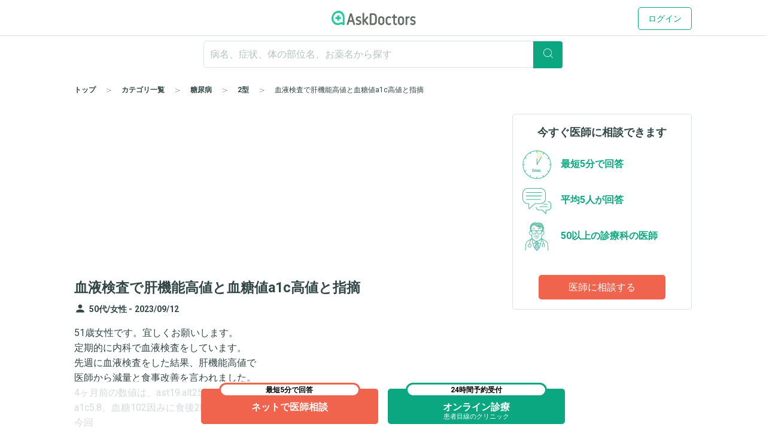

--- FILE ---
content_type: text/html; charset=utf-8
request_url: https://www.askdoctors.jp/topics/4110938
body_size: 12974
content:
<!DOCTYPE html>
<html lang="ja">
  <head prefix="fb: http://www.facebook.com/2008/fbml og: http://ogp.me/ns# article: http://ogp.me/ns/article#">
    <script async src="https://s.yimg.jp/images/listing/tool/cv/ytag.js"></script>
    <script>(function(n,i,v,r,s,c,x,z){x=window.AwsRumClient={q:[],n:n,i:i,v:v,r:r,c:c};window[n]=function(c,p){x.q.push({c:c,p:p});};z=document.createElement('script');z.async=true;z.src=s;document.head.insertBefore(z,document.head.getElementsByTagName('script')[0]);})('cwr','98b4d529-2e85-4617-a31a-5b9b257d02f3','1.0.0','ap-northeast-1','https://client.rum.us-east-1.amazonaws.com/1.10.0/cwr.js',{sessionSampleRate:0.1,guestRoleArn:'arn:aws:iam::656023149327:role/askdoctors-prod-rum-monitor',identityPoolId:'ap-northeast-1:f06c8084-edd8-4f44-a0eb-7c6508e59705',endpoint:'https://dataplane.rum.ap-northeast-1.amazonaws.com',telemetries:['errors','http','performance'],allowCookies:true,enableXRay:true});</script>
    <script>
      window.yjDataLayer = window.yjDataLayer || [];
      function ytag() { yjDataLayer.push(arguments); }

      ytag({"type":"ycl_cookie", "config":{"ycl_use_non_cookie_storage":true}});

    </script>
    
    <script src="https://assets.askdoctors.jp/assets/green/event-tracking-49c783f56c1c40ba30afa2a5be11150978f6e56b2376f981c820a9d708c8b1d7.js"></script>
    <meta charset="utf-8">
    <meta http-equiv="Content-Language" content="ja">
    <meta http-equiv="X-UA-Compatible" content="IE=Edge,chrome=1">
    <meta name="description" content="51歳女性です。宜しくお願いします。 定期的に内科で血液検査をしています。 先週に血液検査をした結果、肝機能高値で 医師から減量と食事改善を言われました。 4ヶ月前の数値は、ast19.alt25.γ36 a1c5.8、血糖102因み...">
    <meta name="keywords" content="アスクドクターズ,AskDoctors,医師,相談,質問,悩み,Q&amp;A,症状,病名,医者">
    <meta name="viewport" content="width=device-width,initial-scale=1" />
    <link rel="canonical" href="https://www.askdoctors.jp/topics/4110938" />
    <meta name="csrf-param" content="authenticity_token" />
<meta name="csrf-token" content="dX2IzAQm_r_b55rVIR2EUWzfx6MitmLyXb8SFRqMN9TqAN5S2UqRsGWTx0iiAot-U3D3npPHVMTYxoDN5lruwQ" />
      <meta property="og:title" content="血液検査で肝機能高値と血糖値a1c高値と指摘">
  <meta property="og:type" content="article">
  <meta property="og:image" content="https://assets.askdoctors.jp/assets/green/ogp-image-8b791f93c74f88dcb5e867d97b6f7921164420843df48cea0cfa2a1ddd93f484.jpg">
  <meta property="og:image:width" content="1200">
  <meta property="og:image:height" content="630">
  <meta property="og:url" content="/topics/4110938">
  <meta property="og:site_name" content="医師に相談アスクドクターズ">
  <meta property="og:description" content="51歳女性です。宜しくお願いします。 定期的に内科で血液検査をしています。 先週に血液検査をした結果、肝機能高値で 医師から減量と食事改善を言われました。 4ヶ月前の数値は、ast19.alt25.γ36 a1c5.8、血糖102因みに食後2時間です。中性脂肪353でした。 今回 ast49.alt57.γ68 a1c6.0.空腹時血糖96 でかなりの高値が出ました。 かなりの肥満で157センチ100キロで、血液検査の4日前からダイエットを始めたばかりでした。 4ヶ月の間でこれだけ数値が高くなり精神的に参っています。もしかしてガンや悪い病気があるのではと怖くて仕方がないです。糖尿病にもなってしまったので頭がクラクラします。 医師はただの肥満でと軽く考えている様ですが私は絶対に悪い病気だと思っています。 どうか先生方のご意見をいただきたく思います。">
  <script type="application/ld+json">
    {
      "@context": "http://schema.org",
      "@type": "WebPage",
      "isAccessibleForFree": "False",
      "hasPart": {
        "@type": "WebPageElement",
        "isAccessibleForFree": "False",
        "cssSelector": ".paywall"
      }
    }
  </script>
  <script type="application/ld+json">
    {
      "@context": "http://schema.org",
      "@type": "Article",
      "mainEntityOfPage": {
        "@type": "WebPage",
        "@id": "https://www.askdoctors.jp/topics/4110938"
      },
      "headline": "血液検査で肝機能高値と血糖値a1c高値と指摘",
      "image": {
        "@type": "ImageObject",
        "url": "https://assets.askdoctors.jp/assets/green/ogp-image-8b791f93c74f88dcb5e867d97b6f7921164420843df48cea0cfa2a1ddd93f484.jpg",
        "width": "1200",
        "height": "630"
      },
      "publisher": {
        "@type": "Organization",
        "name": "アスクドクターズ",
        "logo": {
          "@type": "ImageObject",
          "url": "https://assets.askdoctors.jp/assets/green/logo_askdoctors-4374fcc4f8f8724eba9820939b145402bcc88a4042ecc258517299c7c9f41a76.svg"
        }
      },
      "description": "51歳女性です。宜しくお願いします。 定期的に内科で血液検査をしています。 先週に血液検査をした結果、肝機能高値で 医師から減量と食事改善を言われました。 4ヶ月前の数値は、ast19.alt25.γ36 a1c5.8、血糖102因みに食後2時間です。中性脂肪353でした。 今回 ast49.alt57.γ68 a1c6.0.空腹時血糖96 でかなりの高値が出ました。 かなりの肥満で157センチ100キロで、血液検査の4日前からダイエットを始めたばかりでした。 4ヶ月の間でこれだけ数値が高くなり精神的に参っています。もしかしてガンや悪い病気があるのではと怖くて仕方がないです。糖尿病にもなってしまったので頭がクラクラします。 医師はただの肥満でと軽く考えている様ですが私は絶対に悪い病気だと思っています。 どうか先生方のご意見をいただきたく思います。"
    }
    </script>
   <script>
    window.googletag = window.googletag || {cmd: []};
    googletag.cmd.push(function() {
      googletag.defineSlot('/22982158076/ca-pub-3733682189367168-tag', [[300, 50], [300, 250], [336, 280]], 'div-gpt-ad-1709857019060-0').addService(googletag.pubads());
      anchorSlot = googletag.defineOutOfPageSlot('/22982158076/test_anchor', googletag.enums.OutOfPageFormat.TOP_ANCHOR);

      if (anchorSlot) {
        anchorSlot.addService(googletag.pubads());
      }

      googletag.pubads().enableSingleRequest();
      googletag.pubads().collapseEmptyDivs();
      googletag.enableServices();
    });
  </script>
  <script>
    window.googletag = window.googletag || {cmd: []};
    googletag.cmd.push(function() {
      googletag.defineSlot('/22982158076/Topic_Upper_Banner', ['fluid'], 'div-gpt-ad-1718587836519-0').setTargeting('tubt', ["c1","h1","d2"]).addService(googletag.pubads());
      googletag.pubads().enableSingleRequest();
      googletag.enableServices();
    });
  </script>
<script>
  window.googletag = window.googletag || {cmd: []};
  googletag.cmd.push(function() {
    googletag.defineSlot('/22982158076/Topic_Side_Stickey', [300, 600], 'div-gpt-ad-1719909430675-0').addService(googletag.pubads());
    googletag.pubads().enableSingleRequest();
    googletag.enableServices();
  });
</script>

    <title>血液検査で肝機能高値と血糖値a1c高値と指摘 - 糖尿病2型 - 日本最大級／医師に相談できるQ&amp;Aサイト アスクドクターズ</title>
    <link rel="stylesheet" href="https://assets.askdoctors.jp/assets/green/application-74f603bc51bce12ec06defd6c8520d7f47e876a179ebd6eb90937a6c3cc05e59.css" media="all" />
    
    <link rel="icon" type="image/x-icon" href="https://assets.askdoctors.jp/assets/green/favicon/favicon-920d8da816cfe4e6875149b2214c4d5dacd473e2b1907f6d630ac7c3f5373f8b.ico" />
    <link rel="icon" sizes="192x192" href="https://assets.askdoctors.jp/assets/green/icon-99b0a044010bbde22bf7d40b2defe32b9c542af3eddc71e3fad5880e99033d7e.png">
    <link rel="apple-touch-icon" sizes="180x180" href="https://assets.askdoctors.jp/assets/green/apple-touch-icon-4da454cd6b92aa532bae36ebc975de4ea9d21a491ec08315b80c74310274adbf.png">
    <link href="https://fonts.googleapis.com/icon?family=Material+Icons%7CMaterial+Icons+Outlined" rel="stylesheet">
    <link rel="preconnect" href="https://fonts.googleapis.com">
    <link rel="preconnect" href="https://fonts.gstatic.com" crossorigin>
    <link href="https://fonts.googleapis.com/css2?family=Roboto:ital,wght@0,300;0,400;0,700;1,300;1,400;1,700&display=swap" rel="stylesheet">
    <script>
  dataLayer = [ {"uid":"de91bb5f-00a5-470e-8252-a4de8cfdc444","mid":"","patient_id":null,"patient_uid":null,"search_id":null,"service_name":"askdoctors"} ];
</script>

  <!-- Google Tag Manager -->
  <script>(function(w,d,s,l,i){w[l]=w[l]||[];w[l].push({'gtm.start':
    new Date().getTime(),event:'gtm.js'});var f=d.getElementsByTagName(s)[0],
    j=d.createElement(s),dl=l!='dataLayer'?'&l='+l:'';j.async=true;j.src=
    'https://www.googletagmanager.com/gtm.js?id='+i+dl+ '&gtm_auth=y4mCoMyIxlxCyhY6sJOHkg&gtm_preview=env-2&gtm_cookies_win=x';f.parentNode.insertBefore(j,f);
  })(window,document,'script','dataLayer','GTM-WL22FD7');</script>
  <!-- End Google Tag Manager -->

    <script async src="https://securepubads.g.doubleclick.net/tag/js/gpt.js"></script>
<script>
  window.googletag = window.googletag || {cmd: []};
  googletag.cmd.push(function() {
    googletag.pubads().enableSingleRequest();
    googletag.pubads().setTargeting('ms', ['guest']);
    googletag.enableServices();
  });
</script>
    <link rel="preconnect" href="https://dev.visualwebsiteoptimizer.com" />
<script type='text/javascript' id='vwoCode'>
window._vwo_code || (function() {
var account_id=1013215,
version=2.1,
settings_tolerance=2000,
hide_element='body',
hide_element_style = 'opacity:0 !important;filter:alpha(opacity=0) !important;background:none !important;transition:none !important;',
/* DO NOT EDIT BELOW THIS LINE */
f=false,w=window,d=document,v=d.querySelector('#vwoCode'),cK='_vwo_'+account_id+'_settings',cc={};try{var c=JSON.parse(localStorage.getItem('_vwo_'+account_id+'_config'));cc=c&&typeof c==='object'?c:{}}catch(e){}var stT=cc.stT==='session'?w.sessionStorage:w.localStorage;code={nonce:v&&v.nonce,use_existing_jquery:function(){return typeof use_existing_jquery!=='undefined'?use_existing_jquery:undefined},library_tolerance:function(){return typeof library_tolerance!=='undefined'?library_tolerance:undefined},settings_tolerance:function(){return cc.sT||settings_tolerance},hide_element_style:function(){return'{'+(cc.hES||hide_element_style)+'}'},hide_element:function(){if(performance.getEntriesByName('first-contentful-paint')[0]){return''}return typeof cc.hE==='string'?cc.hE:hide_element},getVersion:function(){return version},finish:function(e){if(!f){f=true;var t=d.getElementById('_vis_opt_path_hides');if(t)t.parentNode.removeChild(t);if(e)(new Image).src='https://dev.visualwebsiteoptimizer.com/ee.gif?a='+account_id+e}},finished:function(){return f},addScript:function(e){var t=d.createElement('script');t.type='text/javascript';if(e.src){t.src=e.src}else{t.text=e.text}v&&t.setAttribute('nonce',v.nonce);d.getElementsByTagName('head')[0].appendChild(t)},load:function(e,t){var n=this.getSettings(),i=d.createElement('script'),r=this;t=t||{};if(n){i.textContent=n;d.getElementsByTagName('head')[0].appendChild(i);if(!w.VWO||VWO.caE){stT.removeItem(cK);r.load(e)}}else{var o=new XMLHttpRequest;o.open('GET',e,true);o.withCredentials=!t.dSC;o.responseType=t.responseType||'text';o.onload=function(){if(t.onloadCb){return t.onloadCb(o,e)}if(o.status===200||o.status===304){_vwo_code.addScript({text:o.responseText})}else{_vwo_code.finish('&e=loading_failure:'+e)}};o.onerror=function(){if(t.onerrorCb){return t.onerrorCb(e)}_vwo_code.finish('&e=loading_failure:'+e)};o.send()}},getSettings:function(){try{var e=stT.getItem(cK);if(!e){return}e=JSON.parse(e);if(Date.now()>e.e){stT.removeItem(cK);return}return e.s}catch(e){return}},init:function(){if(d.URL.indexOf('__vwo_disable__')>-1)return;var e=this.settings_tolerance();w._vwo_settings_timer=setTimeout(function(){_vwo_code.finish();stT.removeItem(cK)},e);var t;if(this.hide_element()!=='body'){t=d.createElement('style');var n=this.hide_element(),i=n?n+this.hide_element_style():'',r=d.getElementsByTagName('head')[0];t.setAttribute('id','_vis_opt_path_hides');v&&t.setAttribute('nonce',v.nonce);t.setAttribute('type','text/css');if(t.styleSheet)t.styleSheet.cssText=i;else t.appendChild(d.createTextNode(i));r.appendChild(t)}else{t=d.getElementsByTagName('head')[0];var i=d.createElement('div');i.style.cssText='z-index: 2147483647 !important;position: fixed !important;left: 0 !important;top: 0 !important;width: 100% !important;height: 100% !important;background: white !important;display: block !important;';i.setAttribute('id','_vis_opt_path_hides');i.classList.add('_vis_hide_layer');t.parentNode.insertBefore(i,t.nextSibling)}var o=window._vis_opt_url||d.URL,s='https://dev.visualwebsiteoptimizer.com/j.php?a='+account_id+'&u='+encodeURIComponent(o)+'&vn='+version;if(w.location.search.indexOf('_vwo_xhr')!==-1){this.addScript({src:s})}else{this.load(s+'&x=true')}}};w._vwo_code=code;code.init();})();
</script>

  </head>
  <body>
      <!-- Google Tag Manager (noscript) -->
  <noscript><iframe src="https://www.googletagmanager.com/ns.html?id=GTM-WL22FD7&gtm_auth=y4mCoMyIxlxCyhY6sJOHkg&gtm_preview=env-2&gtm_cookies_win=x"
                    height="0" width="0" style="display:none;visibility:hidden"></iframe></noscript>
  <!-- End Google Tag Manager (noscript) -->
  <script>
    dataLayer.push({
      'event':'setMemberStatus',
      'member_status': 'guest',
      'device_type': 'desktop'
    });
  </script>
  <script>
    var title = 'メッセージ詳細';
    var path = '/topics/detail';
    dataLayer.push({
      'event': 'setPageInfo',
      'page_path': path !== '' ? path : undefined,
      'page_title': title !== '' ? title : undefined
    });
  </script>

        <header class="header" role="banner">

  <!-- JavaScriptから検索ワードを取得 -->
  <div id="search-word" data-search-word=""></div>

  <div class="header-pc">
  <div class="header__content" role="collapse">
    <div class=" logo-conteiner ">
      <p class="logo">
        <a href="/">
          <img src="https://assets.askdoctors.jp/assets/green/logo_askdoctors-4374fcc4f8f8724eba9820939b145402bcc88a4042ecc258517299c7c9f41a76.svg" alt="AskDoctors">
</a>      </p>
    </div>

    <nav class="global-nav">
        <a class="button button--primary-outline" href="/login">ログイン</a>
    </nav>
  </div>
</div>


  <div class="header-sp">
  <div class="header-sp__inner">
    <div class="header-sp__logo  loggedout ">
      <p class="logo">
        <a href="/">
          <img src="https://assets.askdoctors.jp/assets/green/logo_askdoctors-4374fcc4f8f8724eba9820939b145402bcc88a4042ecc258517299c7c9f41a76.svg" alt="AskDoctors">
</a>      </p>
    </div>
      <div class="header-sp__side">
          <span class="button button--primary-outline">
            <a href="/login">
              ログイン
</a>          </span>
      </div>
  </div>
</div>

    <div id="search-app" class="mobile-only">
  <div class="header-sp__search-trigger" role="toggle-next-fade">
  <div class="open header-sp__search-box">
    <form role="ignore-empty-submit" autocomplete="false" id="search-app-fallback-form" action="/search/topics" accept-charset="UTF-8" method="get">
      <i class="glyphs glyphs-search" aria-hidden="true"></i>
      <input name="q" class="current_keyword_placeholder"
      placeholder="病名、症状、体の部位名、お薬名から探す" value="">
</form>  </div>
</div>

</div>

<div id="search-box" class="pc-only">
  <form id="search-box-fallback-form" role="ignore-empty-submit" action="/search/topics" accept-charset="UTF-8" method="get" autocomplete="off">
  <div class="search">
    <input name="q" class="search__textbox" value="" type="text" autocomplete="off"
      placeholder="病名、症状、体の部位名、お薬名から探す" role="ignore-empty-target">
    <button class="search__button button button--primary" type="submit">
      <i class="glyphs glyphs-search" aria-hidden="true"></i>
    </button>
    <div class="padding-top8">
      <ul>
        <li class="search-suggest-tag active"><a href="#" class="g-icon-add icon-size-s">女性</a></li>
        <li class="search-suggest-tag"><a href="#" class="g-icon-add icon-size-s">男性</a></li>
      </ul>
      <ul>
        <li class="search-suggest-tag"><a href="#" class="g-icon-add icon-size-s">乳幼児</a></li>
        <li class="search-suggest-tag"><a href="#" class="g-icon-add icon-size-s">10歳未満</a></li>
        <li class="search-suggest-tag"><a href="#" class="g-icon-add icon-size-s">10代</a></li>
        <li class="search-suggest-tag"><a href="#" class="g-icon-add icon-size-s">20代</a></li>
        <li class="search-suggest-tag"><a href="#" class="g-icon-add icon-size-s">30代</a></li>
        <li class="search-suggest-tag"><a href="#" class="g-icon-add icon-size-s">40代</a></li>
        <li class="search-suggest-tag"><a href="#" class="g-icon-add icon-size-s">50代</a></li>
        <li class="search-suggest-tag"><a href="#" class="g-icon-add icon-size-s">60代</a></li>
        <li class="search-suggest-tag"><a href="#" class="g-icon-add icon-size-s">70代以上</a></li>
      </ul>
    </div>
  </div>
</form>

</div>



  

  <div class="breadcrumbs pc-only">
    <ol class="breadcrumbs-list" itemscope itemtype="http://schema.org/BreadcrumbList">
    <li itemprop="itemListElement" itemscope itemtype="http://schema.org/ListItem" class="breadcrumbs-list-item">
        <a itemprop="item" href="/"><span itemprop="name">トップ</span></a>
      <meta itemprop="position" content="1"/>
    </li>
    <li itemprop="itemListElement" itemscope itemtype="http://schema.org/ListItem" class="breadcrumbs-list-item">
        <a itemprop="item" href="/categories"><span itemprop="name">カテゴリ一覧</span></a>
      <meta itemprop="position" content="2"/>
    </li>
    <li itemprop="itemListElement" itemscope itemtype="http://schema.org/ListItem" class="breadcrumbs-list-item">
        <a itemprop="item" href="/topics/categories/diabetes"><span itemprop="name">糖尿病</span></a>
      <meta itemprop="position" content="3"/>
    </li>
    <li itemprop="itemListElement" itemscope itemtype="http://schema.org/ListItem" class="breadcrumbs-list-item">
        <a itemprop="item" href="/topics/categories/diabetes/type-2-diabetes"><span itemprop="name">2型</span></a>
      <meta itemprop="position" content="4"/>
    </li>
    <li itemprop="itemListElement" itemscope itemtype="http://schema.org/ListItem" class="breadcrumbs-list-item">
        <span itemprop="name">血液検査で肝機能高値と血糖値a1c高値と指摘</span>
      <meta itemprop="position" content="5"/>
    </li>
</ol>

</div>


</header>


    

    





<main role="main" class="push-bottom-none--sp">
  <div class="inner inner-sp clearfix">
    <div class="column-main">

      


  <!-- /22982158076/Topic_Upper_Banner -->
  <div class="targeting-banner-area">
    <div id='div-gpt-ad-1718587836519-0'>
      <script>
        googletag.cmd.push(function() { googletag.display('div-gpt-ad-1718587836519-0'); });
      </script>
    </div>
  </div>



      


      <article>

        <h1 class="qa-heading">血液検査で肝機能高値と血糖値a1c高値と指摘</h1>

        <div class="qa-contents">
  <div class="qa-contents__wrap">
    <div class="qa-contents__inr">
      <p>
          <i class="material-icons qa-contents__icon label--before">person</i><small class="text-sub text-gendar">50代/女性 -</small>
        <small class="text-sub text-gendar"><time datetime="2023-09-12 18:18:31 +0900">
  2023/09/12
</time>
</small>
      </p>
    </div>
  </div>

  <div class="qa-contents__text">
    <p>51歳女性です。宜しくお願いします。
<br />定期的に内科で血液検査をしています。
<br />先週に血液検査をした結果、肝機能高値で
<br />医師から減量と食事改善を言われました。
<br />4ヶ月前の数値は、ast19.alt25.γ36
<br />a1c5.8、血糖102因みに食後2時間です。中性脂肪353でした。
<br />今回
<br />ast49.alt57.γ68
<br />a1c6.0.空腹時血糖96
<br />でかなりの高値が出ました。
<br />かなりの肥満で157センチ100キロで、血液検査の4日前からダイエットを始めたばかりでした。
<br />4ヶ月の間でこれだけ数値が高くなり精神的に参っています。もしかしてガンや悪い病気があるのではと怖くて仕方がないです。糖尿病にもなってしまったので頭がクラクラします。
<br />医師はただの肥満でと軽く考えている様ですが私は絶対に悪い病気だと思っています。
<br />どうか先生方のご意見をいただきたく思います。</p>

  </div>


  

    <div class="attached-image">
    <div class="image-prohibited">
      <i class="f-icon-camera"></i>
      本投稿の添付画像は、投稿者本人と医師以外はご覧になれません。
    </div>
</div>

</div>

<div class="inner-s push-bottom--lg">

</div>

        
  <div class="qa-contents">
    <h2 class="heading18">注目の情報</h2>
    <ul class="qa-bnr-lst">
        <li>
          <a href="https://www.askdoctors.jp/online_clinic/k_mesen?utm_source=askweb_topicmid_display&amp;utm_medium=display&amp;utm_campaign=general-general_all" target="_blank">
            <div class="qa-bnr-flex" onclick="pushImageBannerEvent(&#39;OL診療&#39;,&#39;click&#39;, &#39;topic-mid&#39;)">
              <div class="margin-right12">
                
              </div>
              <div class="margin-right32">
                <img src="https://static.askdoctors.jp/ab/k-mesen600x200_0613@1x.png" alt="" onload="pushImageBannerEvent(&#39;OL診療&#39;,&#39;impression&#39;, &#39;topic-mid&#39;)">
              </div>
            </div>
          </a>
        </li>
        <li>
          <a href="https://www.askdoctors.jp/summary/ckdselfcheck?utm_source=ask_site_pr&amp;utm_medium=display&amp;utm_campaign=2024ckdo" target="_blank">
            <div class="qa-bnr-flex" onclick="pushImageBannerEvent(&#39;CKD&#39;,&#39;click&#39;, &#39;topic-mid&#39;)">
              <div class="margin-right12">
                
              </div>
              <div class="margin-right32">
                <img src="https://static.askdoctors.jp/ab/ckd/251225_ckd_selfcheck_bnr_b.png" alt="" onload="pushImageBannerEvent(&#39;CKD&#39;,&#39;impression&#39;, &#39;topic-mid&#39;)">
              </div>
            </div>
          </a>
        </li>
        <li>
          <a href="https://www.askdoctors.jp/summary/atrial_fibrillation_intro?from=qa" target="_blank">
            <div class="qa-bnr-flex" onclick="pushImageBannerEvent(&#39;pr-atrial-fibrillation&#39;,&#39;click&#39;, &#39;topic-mid&#39;)">
              <div class="margin-right12">
                
              </div>
              <div class="margin-right32">
                <img src="https://static.askdoctors.jp/ab/240313_sitebanner_600*230.png" alt="" onload="pushImageBannerEvent(&#39;pr-atrial-fibrillation&#39;,&#39;impression&#39;, &#39;topic-mid&#39;)">
              </div>
            </div>
          </a>
        </li>
    </ul>
  </div>


        <div id="doctor-answer-jump"></div>

          <div class="block type-subtext qa-answers-note">
            <img alt="" height="24" src="https://assets.askdoctors.jp/assets/green/icon/exclamation-29aa97b2eb8462c502476898a7aa8cdcbef3503449833ea330ded145bb5f30c4.svg" />
            <p>各回答は、回答日時点での情報です。最新の情報は、投稿日が新しいQ＆A、もしくは<a href="/topics/add-form">自分で相談する</a>ことでご確認いただけます。</p>
          </div>
        <div class="paywall">
              <div class="block topics-inr-qa">
    <div class="qa-comment-title">
      4名の医師が回答しています
    </div>

  <div class="qa-comment qa-comment-top--none">
          <div class=" js-qa-masked-doctor-comment" style="">
      
<div class="qa-comment-profile">
  <a href="/doctors/4787">
    <div class="qa-comment-profile-set">
      <div class="qa-comment-profile-image">
        <img src="https://assets.askdoctors.jp/assets/green/icon/icon_doctor01_bg-a2052b9ce4f8da2f532d10a69f3298a0f4417ef5ffde602a5d38497e0f25b9e6.svg" height="50" alt="">
      </div>
        <div class="qa-comment-profile-wrap">
          <h3 class="qa-comment-profile-masked-title">
            消化器科の医師が回答
          </h3>
        </div>
      <div class="read-more">
        <i class="material-icons navigate_next">navigate_next</i>
      </div>
    </div>
</a></div>


  <div class="qa-comment-doctor qa-comment-mask push-top--sm">
      <div class="js-registration-buttons" data-props="{&quot;emailRegistrationUrl&quot;:&quot;/user/pre-register/free&quot;,&quot;additionalParams&quot;:{&quot;no_confirm&quot;:&quot;true&quot;,&quot;paying_cancelable&quot;:1}}"></div>
  </div>

    </div>
    <div class="qa-masked-doctor-comment js-qa-masked-doctor-comment" style="">
      
<div class="qa-comment-profile">
  <a href="/doctors/7075">
    <div class="qa-comment-profile-set">
      <div class="qa-comment-profile-image">
        <img src="https://assets.askdoctors.jp/assets/green/icon/icon_doctor01_bg-a2052b9ce4f8da2f532d10a69f3298a0f4417ef5ffde602a5d38497e0f25b9e6.svg" height="50" alt="">
      </div>
        <div class="qa-comment-profile-wrap">
          <h3 class="qa-comment-profile-masked-title">
            脳神経内科の医師が回答
          </h3>
        </div>
      <div class="read-more">
        <i class="material-icons navigate_next">navigate_next</i>
      </div>
    </div>
</a></div>


  <div class="qa-comment-doctor qa-comment-mask push-top--sm">
      <div class="js-registration-buttons" data-props="{&quot;emailRegistrationUrl&quot;:&quot;/user/pre-register/free&quot;,&quot;additionalParams&quot;:{&quot;no_confirm&quot;:&quot;true&quot;,&quot;paying_cancelable&quot;:1}}"></div>
  </div>

    </div>
    <div class="qa-masked-doctor-comment js-qa-masked-doctor-comment" style="">
      
<div class="qa-comment-profile">
  <a href="/doctors/5694">
    <div class="qa-comment-profile-set">
      <div class="qa-comment-profile-image">
        <img src="https://assets.askdoctors.jp/assets/green/icon/icon_doctor01_bg-a2052b9ce4f8da2f532d10a69f3298a0f4417ef5ffde602a5d38497e0f25b9e6.svg" height="50" alt="">
      </div>
        <div class="qa-comment-profile-wrap">
          <h3 class="qa-comment-profile-masked-title">
            精神科の医師が回答
          </h3>
        </div>
      <div class="read-more">
        <i class="material-icons navigate_next">navigate_next</i>
      </div>
    </div>
</a></div>


  <div class="qa-comment-doctor qa-comment-mask push-top--sm">
      <div class="js-registration-buttons" data-props="{&quot;emailRegistrationUrl&quot;:&quot;/user/pre-register/free&quot;,&quot;additionalParams&quot;:{&quot;no_confirm&quot;:&quot;true&quot;,&quot;paying_cancelable&quot;:1}}"></div>
  </div>

    </div>
    <div class="qa-masked-doctor-comment js-qa-masked-doctor-comment" style="display: none">
      
<div class="qa-comment-profile">
  <a href="/doctors/18914">
    <div class="qa-comment-profile-set">
      <div class="qa-comment-profile-image">
        <img src="https://assets.askdoctors.jp/assets/green/icon/icon_doctor01_bg-a2052b9ce4f8da2f532d10a69f3298a0f4417ef5ffde602a5d38497e0f25b9e6.svg" height="50" alt="">
      </div>
        <div class="qa-comment-profile-wrap">
          <h3 class="qa-comment-profile-masked-title">
            消化器内科の医師が回答
          </h3>
        </div>
      <div class="read-more">
        <i class="material-icons navigate_next">navigate_next</i>
      </div>
    </div>
</a></div>


  <div class="qa-comment-doctor qa-comment-mask push-top--sm">
      <div class="js-registration-buttons" data-props="{&quot;emailRegistrationUrl&quot;:&quot;/user/pre-register/free&quot;,&quot;additionalParams&quot;:{&quot;no_confirm&quot;:&quot;true&quot;,&quot;paying_cancelable&quot;:1}}"></div>
  </div>

    </div>

    <div class="qa-comment-button button-toggle show-qa-masked-doctor-comment-button js-show-qa-masked-doctor-comment">
      <a href="">
        <i class="material-icons"></i>他1名を見る
      </a>
    </div>


  </div>
</div>


        </div>

        <div class="note-panel">
          <p>
            本サービスは医師による健康相談サービスで、医師による回答は相談内容に応じた医学的助言です。診断・診察などを行うものではありません。
            このことを十分認識したうえで自己の責任において、医療機関への受診有無等をご自身でご判断ください。
            実際に医療機関を受診する際も、治療方法、薬の内容等、担当の医師によく相談、確認するようにお願いいたします。
          </p>
        </div>


      </article>

      <div class="flex-center">
  <div id='div-gpt-ad-1709857019060-0' class='margin-bottom24' style='min-width: 300px; min-height: 50px;'>
    <script>
      googletag.cmd.push(function() { googletag.display('div-gpt-ad-1709857019060-0'); });
    </script>
  </div>
</div>


      
<div class="qa-list-border-none" id="similar-question-jump">
  <div role="recommend-topics" data-topic-id="4110938"></div>
</div>

<div class="qa-search-set text-center push-top--lg">
  <h4 class="push-bottom--sm">お探しの情報は、見つかりましたか？</h4>
  <p>
    <small>
      キーワードは、文章より単語をおすすめします。<br>
      キーワードの追加や変更をすると、<br>
      お探しの情報がヒットするかもしれません
    </small>
  </p>
  <div class="push-bottom--lg">
    <ul class="qa-search-set-btn">
      <li>
        <a class="js-focus-whole-question-search">検索しなおす</a>
      </li>
      <li class="select">
        <a href="/topics/add-form">医師に相談</a>
      </li>
    </ul>
  </div>
</div>

      <div class="pc-only">
      </div>

      <section>
  <div class="inner push-top--lg">
    <div class="top-dr-info">
      <h3 class="heading20 border-normal-bottom padding-bottom4">協力医師紹介</h3>
      <p class="push-top--sm">アスクドクターズの記事やセミナー、Q&Aでの協力医師は、<b>国内医師の約9割、33万人以上</b>が利用する医師向けサイト「<a href="http://m3.com/" target="_blank">m3.com</a>」の会員です。</p>
      <h4 class="heading18 push-top">記事・セミナーの協力医師</h4>
      <ul class="top-dr-lst flex-start push-top">
        <li>
          <a href="/articles/supervising_doctors/359">
            <p class="top-dr-thumb"><img alt="白月遼先生" src="https://assets.askdoctors.jp/assets/green/dr-lst/dr-shirotsuki@x1-c4d0d70580d8c694fa9a2b26a882e7aa492426893845b800fad44bf480bc1311.png" /></p>
            <p class="top-dr-name type-subtext margin-top12"><b>白月 遼&nbsp;先生</b></p>
            <p class="top-dr-hospital margin-top4">患者目線のクリニック</p>
</a>        </li>
        <li>
          <a href="/articles/supervising_doctors/227">
            <p class="top-dr-thumb"><img alt="森戸やすみ先生" src="https://assets.askdoctors.jp/assets/green/dr-lst/dr-morito@x1-935e3aa7cd4b4ff18e37e98d4f956b6657c5b156a5940e4f82e7c090e5847245.png" /></p>
            <p class="top-dr-name type-subtext margin-top12"><b>森戸 やすみ&nbsp;先生</b></p>
            <p class="top-dr-hospital margin-top4">どうかん山こどもクリニック</p>
</a>        </li>
        <li>
          <a href="/articles/supervising_doctors/175">
            <p class="top-dr-thumb"><img alt="法村尚子先生" src="https://assets.askdoctors.jp/assets/green/dr-lst/dr-norimura@x1-a5dc4e50e23157d3afaaf0948597b36413aa4f8d3f37a852b7fc717b23196eda.png" /></p>
            <p class="top-dr-name type-subtext margin-top12"><b>法村 尚子&nbsp;先生</b></p>
            <p class="top-dr-hospital margin-top4">高松赤十字病院</p>
</a>        </li>
        <li>
          <a href="/articles/supervising_doctors/180">
            <p class="top-dr-thumb"><img alt="横山啓太郎先生" src="https://assets.askdoctors.jp/assets/green/dr-lst/dr-yokoyama@x1-ffe6cb89410043c08e559e8d25d4c9a6297f32d520c7ac9d151fbba289e52e51.png" /></p>
            <p class="top-dr-name type-subtext margin-top12"><b>横山 啓太郎&nbsp;先生</b></p>
            <p class="top-dr-hospital margin-top4">慈恵医大晴海トリトンクリニック</p>
</a>        </li>
        <li>
          <a href="/articles/supervising_doctors/177">
            <p class="top-dr-thumb"><img alt="堤多可弘先生" src="https://assets.askdoctors.jp/assets/green/dr-lst/dr-tsutsumi@x1-87360522beb8b7e2d8b5599790c810ce5be567285f95d7c3c5f1357559a91de3.png" /></p>
            <p class="top-dr-name type-subtext margin-top12"><b>堤 多可弘&nbsp;先生</b></p>
            <p class="top-dr-hospital margin-top4">VISION PARTNERメンタルクリニック四谷</p>
</a>        </li>
        <li>
          <a href="/articles/supervising_doctors/181">
            <p class="top-dr-thumb"><img alt="平野井啓一先生" src="https://assets.askdoctors.jp/assets/green/dr-lst/dr-hiranoi@x1-102b5b2d8bcf52cefcb005ca71559aa2b53419849a5b8820faa6342d27476af8.png" /></p>
            <p class="top-dr-name type-subtext margin-top12"><b>平野井 啓一&nbsp;先生</b></p>
            <p class="top-dr-hospital margin-top4">株式会社メディカル・マジック・ジャパン、平野井労働衛生コンサルタント事務所</p>
</a>        </li>
      </ul>
      <h4 class="heading18 push-top">Q&Aの協力医師</h4>
      <p class="push-top--sm">内科、外科、産婦人科、小児科、婦人科、皮膚科、眼科、耳鼻咽喉科、整形外科、精神科、循環器科、消化器科、呼吸器科をはじめ、55以上の診療科より、のべ8,000人以上の医師が回答しています。</p>
      <p class="text-right push-top push-bottom--lg"><a href="/doctors">Q&amp;A協力医師一覧へ</a></p>
    </div>
  </div>
</section>

    </div>
    <div class="column-side">
  <section class="services-description services-description__side">
    <div class="services-point-panel">
      <p class="services-point-panel__title">今すぐ医師に相談できます</p>
      <ul class="row services-point-panel__row">
        <li class="col col-3 services-point-panel__col">
          <img src="https://assets.askdoctors.jp/assets/green/icon/icon_clock-c9d7c76608fd7152653592976dc71188f162b8a89d0779aade13aa23f442245a.svg" height="80" alt="">
          <p>最短5分で回答</p>
        </li>
        <li class="col col-3 services-point-panel__col">
          <img src="https://assets.askdoctors.jp/assets/green/icon/icon_comment-c60bbab7e0d8b94d560d7ab74dd14a8895681e14531f4cd59942824caa539dc2.svg" height="80" alt="">
          <p>平均5人が回答</p>
        </li>
        <li class="col col-3 services-point-panel__col">
          <img src="https://assets.askdoctors.jp/assets/green/icon/icon_doctor_simple-0fee0618069575801a28c00f1f12d93d32356300def94b0934cadf1324feeea1.svg" height="80" alt="">
          <p>50以上の診療科の医師</p>
        </li>
      </ul>
      <div class="text-center"><a class="button button--register services-point-panel__button" href="/topics/add-form">医師に相談する</a></div>
    </div>
  </section>

  <!-- /22982158076/Topic_Side_Stickey -->
  <div id='div-gpt-ad-1719909430675-0' style='min-width: 300px; min-height: 600px;' class="push-top">
    <script>
      googletag.cmd.push(function() { googletag.display('div-gpt-ad-1719909430675-0'); });
    </script>
  </div>

</div>

  </div>

  <div class="mobile-only">
  </div>

  <div class="contents-inner">
    <ol class="breadcrumbs-list-sp" itemscope itemtype="http://schema.org/BreadcrumbList">
    <li itemprop="itemListElement" itemscope itemtype="http://schema.org/ListItem" class="breadcrumbs-list-item">
        <a itemprop="item" href="/"><span itemprop="name">トップ</span></a>
      <meta itemprop="position" content="1"/>
    </li>
    <li itemprop="itemListElement" itemscope itemtype="http://schema.org/ListItem" class="breadcrumbs-list-item">
        <a itemprop="item" href="/categories"><span itemprop="name">カテゴリ一覧</span></a>
      <meta itemprop="position" content="2"/>
    </li>
    <li itemprop="itemListElement" itemscope itemtype="http://schema.org/ListItem" class="breadcrumbs-list-item">
        <a itemprop="item" href="/topics/categories/diabetes"><span itemprop="name">糖尿病</span></a>
      <meta itemprop="position" content="3"/>
    </li>
    <li itemprop="itemListElement" itemscope itemtype="http://schema.org/ListItem" class="breadcrumbs-list-item">
        <a itemprop="item" href="/topics/categories/diabetes/type-2-diabetes"><span itemprop="name">2型</span></a>
      <meta itemprop="position" content="4"/>
    </li>
    <li itemprop="itemListElement" itemscope itemtype="http://schema.org/ListItem" class="breadcrumbs-list-item">
        <span itemprop="name">血液検査で肝機能高値と血糖値a1c高値と指摘</span>
      <meta itemprop="position" content="5"/>
    </li>
</ol>

  </div>
  <script>
    googletag.cmd.push(() => {
      if (anchorSlot) {
        googletag.display(anchorSlot);
      }
    });
  </script>
</main>

    
<div id="campaigns-dialog" class="campaigns-dialog">
  <div class="campaigns-dialog-area">
    <button class="campaigns-dialog-close01" type="button" onclick="closeModal();"><i class="material-icons">close</i></button>

    <div class="campaigns-dialog-area-wrapper">
      <div class="campaigns-dialog-area-inr">
        <p class="campaigns-dialog-ttl"><b>紹介する方法をお選びください</b></p>
        <p class="campaigns-dialog-txt">ボタンを押すと以下の説明がコピーされます。<br>そのまま手軽に送ることができます。</p>
        <div class="campaigns-dialog-picup-area">
          <p class="campaigns-dialog-picup-txt">ネットで医師に相談できる「アスクドクターズ」<br>医師が答える250万件以上のQ&Aも見放題</p>
          <p class="campaigns-dialog-picup-txt">▼会員限定Q&Aを無料で見るにはこちら<br>
          <p>https://xxx（招待用URLが入ります）</p>
        </div>
        <div class="campaigns-btn mobile-only ">
          <p>
            <button class="button button--default button--lg mobile-only" type="button" onclick="lineInvitation();">
              <picture>
                <source type="image/webp" srcset="https://assets.askdoctors.jp/assets/green/landing/line-icon-281d05a3aaae9ffade8f05ed2dffed530001754857431edccfb330ad9ca6b25d.webp" style="width:24px;">
                <img src="https://assets.askdoctors.jp/assets/green/landing/line-icon-db51f4781ba60f9dbe9ace75a2319b00a2883c7086b46e5fe8422886b5a823c7.png" style="width:24px;" alt="">
              </picture>
              LINEで送る
            </button>
          </p>
        </div>
        <div class="campaigns-btn">
          <p>
            <button class="button button--default button--lg" type="button" onclick="mailInvitation();">
              <picture>
                <source type="image/webp" srcset="https://assets.askdoctors.jp/assets/green/landing/mail-icon-3763c746333c89aec4ef28b8ca420b105749066baacacd13dac98cd6295e61aa.webp" style="width:24px;">
                <img src="https://assets.askdoctors.jp/assets/green/landing/mail-icon-738b8c66341819969e2cbf2c367790f0fa9529d60c702f0358b7d227c47a93ce.png" style="width:24px;" alt="">
              </picture>
              メールで送る
            </button>
          </p>
        </div>
        <div class="campaigns-btn">
          <p>
            <button class="button button--default button--lg" type="button" onclick="copyInvitation();">
              <picture>
                <source type="image/webp" srcset="https://assets.askdoctors.jp/assets/green/landing/copy-icon-1f7469f655df60d9219ab7df450803c35f649795ad834f957787e9bff5779a56.webp" style="width:24px;">
                <img src="https://assets.askdoctors.jp/assets/green/landing/copy-icon-20d9ca487ad64982ae1315f781048ab8a3d84ae78eb0f7c9b0247e67e6db114f.png" style="width:24px;" alt="">
              </picture>
              URLをコピー
            </button>
          </p>
        </div>
        <button class="campaigns-dialog-close02" type="button" onclick="closeModal();">閉じる</button>
      </div>
    </div>

  </div>
</div>

        <section class="footer-btn-area">
    <div class="fv-area">
      <div class="fv-area-inr">
        <div class="fv-btn-wrap flex-center">
          <div class="fv-btn-l">
            <a class="button button--register button--lg" href="/topics/add-form">
              <p class="fv-btn-txt"><small>最短5分で回答</small>ネットで医師相談</p>
</a>          </div>
          <div class="fv-btn-r">
              <a class="button button--primary button--lg" href="/online_clinic/k_mesen?utm_campaign=general-general_all&amp;utm_medium=display&amp;utm_source=askweb_ub_display">
              <p class="fv-btn-txt"><small>24時間予約受付</small>オンライン診療</p>
              <span class="fv-btn-txt-sub">患者目線のクリニック</span>
</a>          </div>
        </div>
      </div>
    </div>
  </section>
<footer>
      <ul class="footer__nav push-top--lg">
        <li><a href="/faq">よくあるご質問</a></li>
        <li><a href="/summary/corporate_inquiries">法人のお問い合わせ</a></li>
        <li><a href="/doctors">協力医師一覧</a></li>
        <li><a href="/help">ヘルプ</a></li>
        <li><a href="/open/terms">利用規約</a></li>
        <li><a target="_blank" href="https://corporate.m3.com/privacy/">個人情報の取扱について</a></li>
        <li><a href="/open/trade">特定商取引法に基づく表示</a></li>
        <li><a href="/open/about">運営会社</a></li>
        <li><a href="/sitemap">サイトマップ</a></li>
        <li><a target="_blank" href="https://corporate.m3.com/customer_harassment/">カスタマーハラスメントポリシー</a></li>
      </ul>

    <div class="inner">
      <aside>
        <p class="heading3">グループサイト</p>
        <ul class="footer-gloup__list">
          <li><a href="/articles">トピックス</a></li>
          <li><a href="https://askdoctorslab.jp" target="_blank">AskDoctors総研</a></li>
        </ul>
      </aside>
    </div>

  <div class="inner">
    <small>Copyright © 2005-2026 M3, Inc. All Rights Reserved.</small>
  </div>
</footer>

    <div style="position :fixed; right :200%;">
      <textarea id="copymessage"></textarea>
    </div>
    <script src="https://assets.askdoctors.jp/assets/packs/js/runtime-8c00e5d2e411141371ab.js" defer="defer"></script>
<script src="https://assets.askdoctors.jp/assets/packs/js/3751-80d8f81784de510ec608.js" defer="defer"></script>
<script src="https://assets.askdoctors.jp/assets/packs/js/1083-e3a9b52d80cef60faf24.js" defer="defer"></script>
<script src="https://assets.askdoctors.jp/assets/packs/js/2124-7d0f899b8abc2a744432.js" defer="defer"></script>
<script src="https://assets.askdoctors.jp/assets/packs/js/topic_viewer_vote-120529804a3aab072512.js" defer="defer"></script>
<script src="https://assets.askdoctors.jp/assets/packs/js/impression_tracker-f5ff7c3097646748a41e.js" defer="defer"></script>
<script src="https://assets.askdoctors.jp/assets/packs/js/invitation/introduction-73240a2cb8656c86fe1e.js" defer="defer"></script>
<script src="https://assets.askdoctors.jp/assets/packs/js/focus_whole_question_search-3aa9f2834f6607f8933b.js" defer="defer"></script>
<script src="https://assets.askdoctors.jp/assets/packs/js/registration_buttons-1ec1f66ec0b1269e66c0.js" defer="defer"></script>
<script src="https://assets.askdoctors.jp/assets/packs/js/1854-2e226441eade9cb008a7.js" defer="defer"></script>
<script src="https://assets.askdoctors.jp/assets/packs/js/5957-64ce4896b75cd75e102d.js" defer="defer"></script>
<script src="https://assets.askdoctors.jp/assets/packs/js/search-ebd6b836909436e0229f.js" defer="defer"></script>
<script src="https://assets.askdoctors.jp/assets/packs/js/enquete-13b69accb3ec747ae26a.js" defer="defer"></script>
<script src="https://assets.askdoctors.jp/assets/packs/js/commons-dacfc855b52e6db5719b.js" defer="defer"></script>
      <div id='uniqueid-enquete-app'
        data-hae-survey="false"
        data-hae-survey-url="https://jp.surveymonkey.com/r/K8GJVF6"
        data-unique-id="de91bb5f-00a5-470e-8252-a4de8cfdc444"
      ></div>

    

    <script src="https://assets.askdoctors.jp/assets/green/application-549ae237a87ce17f1f9986c30f17f1b96e306b4c7c6e7dd25bb5555fccaf5c4c.js"></script>
    <script>
  console.log({
    PIPELINE_ID: '',
    JOB_ID: '20981079929'
  });
</script>

      <script type="text/javascript">
    /* <![CDATA[ */
    var google_conversion_id = 985542535;
    var google_custom_params = window.google_tag_params;
    var google_remarketing_only = true;
    /* ]]> */
  </script>
  <script type="text/javascript" src="//www.googleadservices.com/pagead/conversion.js">
  </script>
  <noscript>
    <div style="display:inline;">
      <img height="1" width="1" style="border-style:none;" alt="" src="//googleads.g.doubleclick.net/pagead/viewthroughconversion/985542535/?value=0&amp;guid=ON&amp;script=0"/>
    </div>
  </noscript>


          <script>
        document
          .querySelectorAll('.js-show-qa-masked-doctor-comment')
          .forEach((element) => {
            element.addEventListener('click', e => {
              e.preventDefault();
              // 省略していた医師回答の部分を表示
              document
                .querySelectorAll('.js-qa-masked-doctor-comment')
                .forEach((el) => {
                el.style.display = 'block';
              });
              // 続きをみるボタンを非表示に
              document
                .querySelectorAll('.js-show-qa-masked-doctor-comment')
                .forEach((el) => {
                el.style.display = 'none';
              })
            })
          })
      </script>
  <div id="search-props-data" data-search-props="{&quot;loggedIn&quot;:false,&quot;targetAges&quot;:{&quot;INFANTS&quot;:&quot;乳幼児&quot;,&quot;UNDER_10&quot;:&quot;10歳未満&quot;,&quot;RANGE_10_19&quot;:&quot;10代&quot;,&quot;RANGE_20_29&quot;:&quot;20代&quot;,&quot;RANGE_30_39&quot;:&quot;30代&quot;,&quot;RANGE_40_49&quot;:&quot;40代&quot;,&quot;RANGE_50_59&quot;:&quot;50代&quot;,&quot;RANGE_60_69&quot;:&quot;60代&quot;,&quot;OVER_70&quot;:&quot;70代以上&quot;},&quot;targetGenders&quot;:{&quot;F&quot;:&quot;女性&quot;,&quot;M&quot;:&quot;男性&quot;}}"></div>

    <script async src="https://s.yimg.jp/images/listing/tool/cv/ytag.js"></script>
    <script>
      window.yjDataLayer = window.yjDataLayer || [];
      function ytag() { yjDataLayer.push(arguments); }
      ytag({ "type":"yss_retargeting", "config": { "yahoo_ss_retargeting_id": "1000036791", "yahoo_sstag_custom_params": { } } });
    </script>
  </body>
</html>


--- FILE ---
content_type: text/html; charset=utf-8
request_url: https://www.askdoctors.jp/topics/4110938/related-contents
body_size: 2156
content:
  <div class="block">
      <h2 class="sm:text-sm md:text-xl block__heading block__heading-border qa-section_heading">関連Q＆A</h2>
    <div class="qa-list related">
        
<div class="panel-item-wrapper">
  <div role="panel-item" class="qa-list__card qa-list__item">
    <a role="panel-item-main-link" href="/topics/4943928">
      <div class="qa-list__main">
        <div class="qa-curd-ttl">
          <h2 class="heading2">血液検査で肝機能の数値が高い</h2>
          <i class="material-icons navigate_next">navigate_next</i>
        </div>
        <div class="clearfix push-top--md">
            <i class="material-icons qa-contents__icon ">person</i>
  <small class="text-sub text-gendar label--before">60代/女性</small><span class="text-sub"> - </span>

          <small class="text-sub text-date"><time datetime="2025-03-13 10:14:26 +0900">
  2025/03/13
</time>
</small>
        </div>

        <div class="text-clamp text-clamp--line4">
          <p>６０代後半の女性です。
3年前のかかりつけ医院健診でAST 23   ALT 27   γ−GT 69
2年前はAST  44   ALT ...</p>
        </div>

          <div class="qa-feedback-answer push-top--sm">
            <p class="push-bottom--sm">
            </p>
            <p class="qa-list__label">
                <span class="topics-status"><span class="topics-status-icon"><i class="glyphs glyphs-comment text--primary" aria-hidden="true"></i></span></span>
                <span class="qa-list__label-answer">4名が回答</span>
            </p>
          </div>
      </div>

</a>  </div>
</div>

        
<div class="panel-item-wrapper">
  <div role="panel-item" class="qa-list__card qa-list__item">
    <a role="panel-item-main-link" href="/topics/5268683">
      <div class="qa-list__main">
        <div class="qa-curd-ttl">
          <h2 class="heading2">肝機能数値上昇について</h2>
          <i class="material-icons navigate_next">navigate_next</i>
        </div>
        <div class="clearfix push-top--md">
            <i class="material-icons qa-contents__icon ">person</i>
  <small class="text-sub text-gendar label--before">60代/女性</small><span class="text-sub"> - </span>

          <small class="text-sub text-date"><time datetime="2025-11-17 13:24:09 +0900">
  2025/11/17
</time>
</small>
        </div>

        <div class="text-clamp text-clamp--line4">
          <p>今年6月の血液検査ではAST24  ALT17
γgtp16 腹部エコー異常無しでした。
10月の検査でAST40 ALT67 γgpt11...</p>
        </div>

          <div class="qa-feedback-answer push-top--sm">
            <p class="push-bottom--sm">
            </p>
            <p class="qa-list__label">
                <span class="topics-status"><span class="topics-status-icon"><i class="glyphs glyphs-comment text--primary" aria-hidden="true"></i></span></span>
                <span class="qa-list__label-answer">7名が回答</span>
            </p>
          </div>
      </div>

</a>  </div>
</div>

        
<div class="panel-item-wrapper">
  <div role="panel-item" class="qa-list__card qa-list__item">
    <a role="panel-item-main-link" href="/topics/4906484">
      <div class="qa-list__main">
        <div class="qa-curd-ttl">
          <h2 class="heading2">肝機能 血液検査</h2>
          <i class="material-icons navigate_next">navigate_next</i>
        </div>
        <div class="clearfix push-top--md">
            <i class="material-icons qa-contents__icon ">person</i>
  <small class="text-sub text-gendar label--before">50代/女性</small><span class="text-sub"> - </span>

          <small class="text-sub text-date"><time datetime="2025-02-14 19:47:10 +0900">
  2025/02/14
</time>
</small>
        </div>

        <div class="text-clamp text-clamp--line4">
          <p>質問失礼します
去年の８月から鬱と診断でイフェクサーを服用しています
2024年５月血液検査
総コレステロール252 LDL 178 HD...</p>
        </div>

          <div class="qa-feedback-answer push-top--sm">
            <p class="push-bottom--sm">
            </p>
            <p class="qa-list__label">
                <span class="topics-status"><span class="topics-status-icon"><i class="glyphs glyphs-comment text--primary" aria-hidden="true"></i></span></span>
                <span class="qa-list__label-answer">7名が回答</span>
            </p>
          </div>
      </div>

</a>  </div>
</div>

        
<div class="panel-item-wrapper">
  <div role="panel-item" class="qa-list__card qa-list__item">
    <a role="panel-item-main-link" href="/topics/5111101">
      <div class="qa-list__main">
        <div class="qa-curd-ttl">
          <h2 class="heading2">肝機能の数値について</h2>
          <i class="material-icons navigate_next">navigate_next</i>
        </div>
        <div class="clearfix push-top--md">
            <i class="material-icons qa-contents__icon ">person</i>
  <small class="text-sub text-gendar label--before">50代/女性</small><span class="text-sub"> - </span>

          <small class="text-sub text-date"><time datetime="2025-07-18 22:04:23 +0900">
  2025/07/18
</time>
</small>
        </div>

        <div class="text-clamp text-clamp--line4">
          <p>お世話になります。
前日肝機能の数値が急にあがり相談させていただきました。
その時の数値は
AST 150
ALT 293
γ-GTP 374
...</p>
        </div>

          <div class="qa-feedback-answer push-top--sm">
            <p class="push-bottom--sm">
                <small>1人が参考になったと投票</small>
            </p>
            <p class="qa-list__label">
                <span class="topics-status"><span class="topics-status-icon"><i class="glyphs glyphs-comment text--primary" aria-hidden="true"></i></span></span>
                <span class="qa-list__label-answer">6名が回答</span>
            </p>
          </div>
      </div>

</a>  </div>
</div>

        
<div class="panel-item-wrapper">
  <div role="panel-item" class="qa-list__card qa-list__item">
    <a role="panel-item-main-link" href="/topics/4950564">
      <div class="qa-list__main">
        <div class="qa-curd-ttl">
          <h2 class="heading2">血液検査の肝機能ALTについて</h2>
          <i class="material-icons navigate_next">navigate_next</i>
        </div>
        <div class="clearfix push-top--md">
            <i class="material-icons qa-contents__icon ">person</i>
  <small class="text-sub text-gendar label--before">40代/女性</small><span class="text-sub"> - </span>

          <small class="text-sub text-date"><time datetime="2025-03-18 10:18:46 +0900">
  2025/03/18
</time>
</small>
        </div>

        <div class="text-clamp text-clamp--line4">
          <p>　昨日、血液検査の結果を聞きに行ったら、3か月前は27だったALTの値が６１になっていました。また、ASTも37、γGTも46と高めでした。3か...</p>
        </div>

          <div class="qa-feedback-answer push-top--sm">
            <p class="push-bottom--sm">
            </p>
            <p class="qa-list__label">
                <span class="topics-status"><span class="topics-status-icon"><i class="glyphs glyphs-comment text--primary" aria-hidden="true"></i></span></span>
                <span class="qa-list__label-answer">12名が回答</span>
            </p>
          </div>
      </div>

</a>  </div>
</div>

        
<div class="panel-item-wrapper">
  <div role="panel-item" class="qa-list__card qa-list__item">
    <a role="panel-item-main-link" href="/topics/4923637">
      <div class="qa-list__main">
        <div class="qa-curd-ttl">
          <h2 class="heading2">11歳　血液検査　肝機能について質問です。</h2>
          <i class="material-icons navigate_next">navigate_next</i>
        </div>
        <div class="clearfix push-top--md">
            <i class="material-icons qa-contents__icon ">person</i>
  <small class="text-sub text-gendar label--before">10代/男性</small><span class="text-sub"> - </span>

          <small class="text-sub text-date"><time datetime="2025-02-26 19:44:15 +0900">
  2025/02/26
</time>
</small>
        </div>

        <div class="text-clamp text-clamp--line4">
          <p>11歳小学生5年生です。
風邪で発熱後心配だったので熱が下がって
5日後位に血液検査をしてもらいました。
全て大丈夫と先生に言われたのです...</p>
        </div>

          <div class="qa-feedback-answer push-top--sm">
            <p class="push-bottom--sm">
            </p>
            <p class="qa-list__label">
                <span class="topics-status"><span class="topics-status-icon"><i class="glyphs glyphs-comment text--primary" aria-hidden="true"></i></span></span>
                <span class="qa-list__label-answer">8名が回答</span>
            </p>
          </div>
      </div>

</a>  </div>
</div>

        
<div class="panel-item-wrapper">
  <div role="panel-item" class="qa-list__card qa-list__item">
    <a role="panel-item-main-link" href="/topics/5065518">
      <div class="qa-list__main">
        <div class="qa-curd-ttl">
          <h2 class="heading2">肝機能の変化　高血糖　ベイスン 処方</h2>
          <i class="material-icons navigate_next">navigate_next</i>
        </div>
        <div class="clearfix push-top--md">
            <i class="material-icons qa-contents__icon ">person</i>
  <small class="text-sub text-gendar label--before">30代/女性</small><span class="text-sub"> - </span>

          <small class="text-sub text-date"><time datetime="2025-06-14 14:54:25 +0900">
  2025/06/14
</time>
</small>
        </div>

        <div class="text-clamp text-clamp--line4">
          <p>糖尿病内科にてベイスン0.2を処方してもらっています。
以前、尿糖が出たことが気になりリブレをつけ始めました。すぐに食後高血糖が分かり糖尿病内...</p>
        </div>

          <div class="qa-feedback-answer push-top--sm">
            <p class="push-bottom--sm">
            </p>
            <p class="qa-list__label">
                <span class="topics-status"><span class="topics-status-icon"><i class="glyphs glyphs-comment text--primary" aria-hidden="true"></i></span></span>
                <span class="qa-list__label-answer">5名が回答</span>
            </p>
          </div>
      </div>

</a>  </div>
</div>

        
<div class="panel-item-wrapper">
  <div role="panel-item" class="qa-list__card qa-list__item">
    <a role="panel-item-main-link" href="/topics/4990145">
      <div class="qa-list__main">
        <div class="qa-curd-ttl">
          <h2 class="heading2">人間ドックの肝機能の要精検</h2>
          <i class="material-icons navigate_next">navigate_next</i>
        </div>
        <div class="clearfix push-top--md">
            <i class="material-icons qa-contents__icon ">person</i>
  <small class="text-sub text-gendar label--before">50代/男性</small><span class="text-sub"> - </span>

          <small class="text-sub text-date"><time datetime="2025-04-17 16:15:54 +0900">
  2025/04/17
</time>
</small>
        </div>

        <div class="text-clamp text-clamp--line4">
          <p>人間ドックで今日採血し、γ-GTPが90、AST(GOT)が34.ALT(GPT)が57で要精検と診断されました。かかりつけ医に行ってくださいと...</p>
        </div>

          <div class="qa-feedback-answer push-top--sm">
            <p class="push-bottom--sm">
            </p>
            <p class="qa-list__label">
                <span class="topics-status"><span class="topics-status-icon"><i class="glyphs glyphs-comment text--primary" aria-hidden="true"></i></span></span>
                <span class="qa-list__label-answer">10名が回答</span>
            </p>
          </div>
      </div>

</a>  </div>
</div>

        
<div class="panel-item-wrapper">
  <div role="panel-item" class="qa-list__card qa-list__item">
    <a role="panel-item-main-link" href="/topics/4889198">
      <div class="qa-list__main">
        <div class="qa-curd-ttl">
          <h2 class="heading2">肝機能が悪いとステロイドは飲めないのか</h2>
          <i class="material-icons navigate_next">navigate_next</i>
        </div>
        <div class="clearfix push-top--md">
            <i class="material-icons qa-contents__icon ">person</i>
  <small class="text-sub text-gendar label--before">50代/女性</small><span class="text-sub"> - </span>

          <small class="text-sub text-date"><time datetime="2025-02-01 08:18:33 +0900">
  2025/02/01
</time>
</small>
        </div>

        <div class="text-clamp text-clamp--line4">
          <p>今月の血液検査の結果
AST 28
ALT 14
ALP 114  
LD-IFCC 220
γ-GT 196
ALPとγ-GTだけ...</p>
        </div>

          <div class="qa-feedback-answer push-top--sm">
            <p class="push-bottom--sm">
            </p>
            <p class="qa-list__label">
                <span class="topics-status"><span class="topics-status-icon"><i class="glyphs glyphs-comment text--primary" aria-hidden="true"></i></span></span>
                <span class="qa-list__label-answer">7名が回答</span>
            </p>
          </div>
      </div>

</a>  </div>
</div>

        
<div class="panel-item-wrapper">
  <div role="panel-item" class="qa-list__card qa-list__item">
    <a role="panel-item-main-link" href="/topics/4909375">
      <div class="qa-list__main">
        <div class="qa-curd-ttl">
          <h2 class="heading2">肝機能の数値について</h2>
          <i class="material-icons navigate_next">navigate_next</i>
        </div>
        <div class="clearfix push-top--md">
            <i class="material-icons qa-contents__icon ">person</i>
  <small class="text-sub text-gendar label--before">30代/女性</small><span class="text-sub"> - </span>

          <small class="text-sub text-date"><time datetime="2025-02-16 21:44:24 +0900">
  2025/02/16
</time>
</small>
        </div>

        <div class="text-clamp text-clamp--line4">
          <p>2024年2月に採血したときに
AST38
ALT59
γ-GTP54

2024年7月に再検査したときが
AST10
ALT11...</p>
        </div>

          <div class="qa-feedback-answer push-top--sm">
            <p class="push-bottom--sm">
            </p>
            <p class="qa-list__label">
                <span class="topics-status"><span class="topics-status-icon"><i class="glyphs glyphs-comment text--primary" aria-hidden="true"></i></span></span>
                <span class="qa-list__label-answer">7名が回答</span>
            </p>
          </div>
      </div>

</a>  </div>
</div>


        <div class="more-btn text-center js-more-recommended-contents" data-topic-id="4110938" data-page-no="2">
          <p>
            <a href="#">
              <i class="material-icons keyboard_arrow_down">keyboard_arrow_down</i>もっと見る
            </a>
          </p>
        </div>

    </div>
  </div>
  <div role="recommend-topics"></div>


--- FILE ---
content_type: text/html; charset=utf-8
request_url: https://www.google.com/recaptcha/api2/aframe
body_size: 180
content:
<!DOCTYPE HTML><html><head><meta http-equiv="content-type" content="text/html; charset=UTF-8"></head><body><script nonce="36rrvdq2p62Ja2vJNNrAzg">/** Anti-fraud and anti-abuse applications only. See google.com/recaptcha */ try{var clients={'sodar':'https://pagead2.googlesyndication.com/pagead/sodar?'};window.addEventListener("message",function(a){try{if(a.source===window.parent){var b=JSON.parse(a.data);var c=clients[b['id']];if(c){var d=document.createElement('img');d.src=c+b['params']+'&rc='+(localStorage.getItem("rc::a")?sessionStorage.getItem("rc::b"):"");window.document.body.appendChild(d);sessionStorage.setItem("rc::e",parseInt(sessionStorage.getItem("rc::e")||0)+1);localStorage.setItem("rc::h",'1768661806022');}}}catch(b){}});window.parent.postMessage("_grecaptcha_ready", "*");}catch(b){}</script></body></html>

--- FILE ---
content_type: text/xml
request_url: https://sts.ap-northeast-1.amazonaws.com/
body_size: 2056
content:
<AssumeRoleWithWebIdentityResponse xmlns="https://sts.amazonaws.com/doc/2011-06-15/">
  <AssumeRoleWithWebIdentityResult>
    <Audience>ap-northeast-1:f06c8084-edd8-4f44-a0eb-7c6508e59705</Audience>
    <AssumedRoleUser>
      <AssumedRoleId>AROAZRPQG3MHT3AYIYSCP:cwr</AssumedRoleId>
      <Arn>arn:aws:sts::656023149327:assumed-role/askdoctors-prod-rum-monitor/cwr</Arn>
    </AssumedRoleUser>
    <Provider>cognito-identity.amazonaws.com</Provider>
    <Credentials>
      <AccessKeyId>ASIAZRPQG3MHYU523GDJ</AccessKeyId>
      <SecretAccessKey>dFi2TK6cpw9wQjxBRzlUlHVamN2LOcdz+nA+qfKp</SecretAccessKey>
      <SessionToken>IQoJb3JpZ2luX2VjEJ///////////wEaDmFwLW5vcnRoZWFzdC0xIkgwRgIhAIrY3c8FvNcdeefQXjHZZedDlZDnj203HjZXOey7G7HaAiEA/QsS59Jyvyjy4DYXr0QOCME0B+uljsXGra4WHBQ/ubYqkAMIaBAAGgw2NTYwMjMxNDkzMjciDOIqkukRjKI4wVJ5FirtAs8AM07Guz9h2XQuXCLKBvWPBuB6idJtz+QeB/nS0ybOmsddCdWyCgbvlFz/KeI8OjJn1Cl3q3lc6AEWwrdU2D2R1N2cMJXO29Epe4/gUT1294uSMPfMbkNBYpr8ZX/jMKjkM6zbz9mkZc/0ggQj5LuS69cQA+vwQbYTZ8F1JYFIiZDO/QspslKaXnnf9RCu4EsOdfDJCjzQumWx1mhQThXhL9/e/+zH0dk2ZC+A9vmeois47qfgXLPGTbrAQ3lTcIM1/ZsQHwl0t3Xy67oB43wTRYP1ANu/EfXrv4sjjWahyiRcpFyR4RKq8ZqfffWRPtwuJqXwu0F3231bdtcsWn2rUqffGRMOenPIft/2qm0tnX/LDaTO35G6YBIHPaMuVLcVaCINAGRZYDG9FTDVG5e2/ccL3VM54x33VX5q3IqpmHHWEFy7JoAuakFmqAruvUHvv312DvdINbQMHpIFEpFF3i8vnRu72uzdbEkBMK3GrssGOoQCFGPnBEv4Y9pVMir6c5V/KmFD/4p06f/VaWe1gOKBv6NPrXnYTJx5P8Y7Mogb243TyYmU1zp7xz1ro+ZYDVDX5OHsd+MxlUbjzyWx9Ise6cz6BbIS0dxpaQJdT8z99KJOPPzk94JuwB2dNCarW0njivuYCx7sic1ZkcGizgj+XoXj3AY2h5VaIhX6FMtUp5P2nFkkUS0IxvqECM49sXUZ/XEYjGbd7drxNZ5pRxKZWYw1XmHfBbFufwvCEG1Eyi21mVZ9xusKolUrBv7OawhCmHYz0qLkBhQLRrohmq3dmz7R2kzqI/rrLzxvMPpBPMN415zNmSrJpjeoRcQ5zJplf2qVneE=</SessionToken>
      <Expiration>2026-01-17T15:56:45Z</Expiration>
    </Credentials>
    <SubjectFromWebIdentityToken>ap-northeast-1:98be06db-0f7e-cb73-d66d-61a574b3de1f</SubjectFromWebIdentityToken>
  </AssumeRoleWithWebIdentityResult>
  <ResponseMetadata>
    <RequestId>224688d8-6717-41f5-a6a5-9e90effb2130</RequestId>
  </ResponseMetadata>
</AssumeRoleWithWebIdentityResponse>


--- FILE ---
content_type: text/javascript
request_url: https://assets.askdoctors.jp/assets/packs/js/topic_viewer_vote-120529804a3aab072512.js
body_size: 2222
content:
"use strict";(self.webpackChunkaskdoctors_v2=self.webpackChunkaskdoctors_v2||[]).push([[9952],{3576:function(t,e,r){var n=r(3751),o=r(641);var i={class:"inner-s"},c={class:"panel push-top push-bottom"},u={class:"flex-space-between"},s={class:"push-top--sm"};var a=r(2124);function p(t,e){var r=Object.keys(t);if(Object.getOwnPropertySymbols){var n=Object.getOwnPropertySymbols(t);e&&(n=n.filter((function(e){return Object.getOwnPropertyDescriptor(t,e).enumerable}))),r.push.apply(r,n)}return r}function m(t,e,r){return(e=function(t){var e=function(t,e){if("object"!=typeof t||!t)return t;var r=t[Symbol.toPrimitive];if(void 0!==r){var n=r.call(t,e||"default");if("object"!=typeof n)return n;throw new TypeError("@@toPrimitive must return a primitive value.")}return("string"===e?String:Number)(t)}(t,"string");return"symbol"==typeof e?e:e+""}(e))in t?Object.defineProperty(t,e,{value:r,enumerable:!0,configurable:!0,writable:!0}):t[e]=r,t}var f={name:"vote-form",computed:function(t){for(var e=1;e<arguments.length;e++){var r=null!=arguments[e]?arguments[e]:{};e%2?p(Object(r),!0).forEach((function(e){m(t,e,r[e])})):Object.getOwnPropertyDescriptors?Object.defineProperties(t,Object.getOwnPropertyDescriptors(r)):p(Object(r)).forEach((function(e){Object.defineProperty(t,e,Object.getOwnPropertyDescriptor(r,e))}))}return t}({},(0,a.L8)(["topicId"])),methods:{vote:function(t){var e=this;this.$store.dispatch("createVote",{topicId:this.topicId,positive:t}).then((function(t){e.$store.commit("setId",t.data.id),e.$store.commit("makeTransition","comment-form")}))}}},l=r(6262);var v=(0,l.A)(f,[["render",function(t,e,r,n,a,p){return(0,o.uX)(),(0,o.CE)("div",i,[(0,o.Lk)("div",c,[(0,o.Lk)("div",u,[e[2]||(e[2]=(0,o.Lk)("h2",{class:"heading2"},"Q&A\u306f\u5f79\u306b\u7acb\u3061\u307e\u3057\u305f\u304b\uff1f",-1)),(0,o.Lk)("div",s,[(0,o.Lk)("button",{type:"button",class:"button button--tertiary button--mini",onClick:e[0]||(e[0]=function(t){return p.vote(!0)})}," \u306f\u3044 "),(0,o.Lk)("button",{type:"button",class:"button button--tertiary button--mini push-left--sm",onClick:e[1]||(e[1]=function(t){return p.vote(!1)})}," \u3044\u3044\u3048 ")])]),e[3]||(e[3]=(0,o.Lk)("p",{class:"type-subtext push-top--md push-bottom--md"}," \u7d50\u679c\u306f\u30b5\u30fc\u30d3\u30b9\u6539\u5584\u306e\u76ee\u7684\u3067\u5229\u7528\u3057\u307e\u3059\u3002\u5916\u90e8\u3084\u533b\u5e2b\u7b49\u306b\u306f\u516c\u958b\u3055\u308c\u307e\u305b\u3093\u3002 ",-1))])])}]]),b={class:"panel-questionnaire"},d={action:""},y={class:"push-top--sm"},O={class:"text-center push-top--sm"};function h(t,e){var r=Object.keys(t);if(Object.getOwnPropertySymbols){var n=Object.getOwnPropertySymbols(t);e&&(n=n.filter((function(e){return Object.getOwnPropertyDescriptor(t,e).enumerable}))),r.push.apply(r,n)}return r}function j(t,e,r){return(e=function(t){var e=function(t,e){if("object"!=typeof t||!t)return t;var r=t[Symbol.toPrimitive];if(void 0!==r){var n=r.call(t,e||"default");if("object"!=typeof n)return n;throw new TypeError("@@toPrimitive must return a primitive value.")}return("string"===e?String:Number)(t)}(t,"string");return"symbol"==typeof e?e:e+""}(e))in t?Object.defineProperty(t,e,{value:r,enumerable:!0,configurable:!0,writable:!0}):t[e]=r,t}var k={name:"comment-form",computed:function(t){for(var e=1;e<arguments.length;e++){var r=null!=arguments[e]?arguments[e]:{};e%2?h(Object(r),!0).forEach((function(e){j(t,e,r[e])})):Object.getOwnPropertyDescriptors?Object.defineProperties(t,Object.getOwnPropertyDescriptors(r)):h(Object(r)).forEach((function(e){Object.defineProperty(t,e,Object.getOwnPropertyDescriptor(r,e))}))}return t}({},(0,a.L8)(["id"])),data:function(){return{comment:""}},methods:{submit:function(){var t=this;0!==this.comment.length?this.$store.dispatch("updateVote",{id:this.id,comment:this.comment}).then((function(e){t.$store.commit("makeTransition","complete")})):this.$store.commit("makeTransition","thanks")}}};const g=(0,l.A)(k,[["render",function(t,e,r,i,c,u){return(0,o.uX)(),(0,o.CE)("div",b,[(0,o.Lk)("form",d,[e[2]||(e[2]=(0,o.Lk)("p",null,[(0,o.eW)(" \u8cb4\u91cd\u306a\u3054\u610f\u898b\u3092\u3044\u305f\u3060\u304d\u3042\u308a\u304c\u3068\u3046\u3054\u3056\u3044\u307e\u3059\u3002"),(0,o.Lk)("br",{class:"pc-only"}),(0,o.eW)("\u3054\u610f\u898b\u30fb\u6539\u5584\u3067\u304d\u308b\u70b9\u304c\u3042\u308a\u307e\u3057\u305f\u3089\u304a\u805e\u304b\u305b\u304f\u3060\u3055\u3044\u3002 ")],-1)),(0,o.Lk)("div",y,[(0,o.bo)((0,o.Lk)("textarea",{class:"textarea","onUpdate:modelValue":e[0]||(e[0]=function(t){return c.comment=t})},null,512),[[n.Jo,c.comment]])]),(0,o.Lk)("div",O,[(0,o.Lk)("button",{type:"button",class:"button button--primary button--md",onClick:e[1]||(e[1]=function(){return u.submit&&u.submit.apply(u,arguments)})}," \u9001\u4fe1 ")])])])}]]);var w=g,P={id:"viewer-vote-form",class:"panel-questionnaire"};var L={name:"complete"};var C=(0,l.A)(L,[["render",function(t,e,r,n,i,c){return(0,o.uX)(),(0,o.CE)("div",P,e[0]||(e[0]=[(0,o.Lk)("p",null,[(0,o.eW)(" \u8cb4\u91cd\u306a\u3054\u610f\u898b\u3092\u3044\u305f\u3060\u304d\u3042\u308a\u304c\u3068\u3046\u3054\u3056\u3044\u307e\u3059\u3002"),(0,o.Lk)("br",{class:"pc-only"}),(0,o.eW)("\u3054\u610f\u898b\u30fb\u6539\u5584\u3067\u304d\u308b\u70b9\u304c\u3042\u308a\u307e\u3057\u305f\u3089\u304a\u805e\u304b\u305b\u304f\u3060\u3055\u3044\u3002 ")],-1),(0,o.Lk)("div",{class:"push-top--sm panel panel--primary panel-border--none"},[(0,o.Lk)("p",{class:"text-center text--primary text-emphasis"},[(0,o.Lk)("i",{class:"glyphs glyphs-check icon--first-letter text-emphasis","aria-hidden":"true"}),(0,o.eW)(" \u9001\u4fe1\u5b8c\u4e86 ")])],-1)]))}]]),E={id:"viewer-vote-form",class:"panel-questionnaire"};var I={name:"thanks"};var S=(0,l.A)(I,[["render",function(t,e,r,n,i,c){return(0,o.uX)(),(0,o.CE)("div",E,e[0]||(e[0]=[(0,o.Lk)("p",null,"\u8cb4\u91cd\u306a\u3054\u610f\u898b\u3092\u3044\u305f\u3060\u304d\u3042\u308a\u304c\u3068\u3046\u3054\u3056\u3044\u307e\u3057\u305f\u3002",-1)]))}]]);function D(t,e){var r=Object.keys(t);if(Object.getOwnPropertySymbols){var n=Object.getOwnPropertySymbols(t);e&&(n=n.filter((function(e){return Object.getOwnPropertyDescriptor(t,e).enumerable}))),r.push.apply(r,n)}return r}function T(t,e,r){return(e=function(t){var e=function(t,e){if("object"!=typeof t||!t)return t;var r=t[Symbol.toPrimitive];if(void 0!==r){var n=r.call(t,e||"default");if("object"!=typeof n)return n;throw new TypeError("@@toPrimitive must return a primitive value.")}return("string"===e?String:Number)(t)}(t,"string");return"symbol"==typeof e?e:e+""}(e))in t?Object.defineProperty(t,e,{value:r,enumerable:!0,configurable:!0,writable:!0}):t[e]=r,t}var x={computed:function(t){for(var e=1;e<arguments.length;e++){var r=null!=arguments[e]?arguments[e]:{};e%2?D(Object(r),!0).forEach((function(e){T(t,e,r[e])})):Object.getOwnPropertyDescriptors?Object.defineProperties(t,Object.getOwnPropertyDescriptors(r)):D(Object(r)).forEach((function(e){Object.defineProperty(t,e,Object.getOwnPropertyDescriptor(r,e))}))}return t}({},(0,a.L8)(["currentComponent"])),components:{VoteForm:v,CommentForm:w,Complete:C,Thanks:S}};var _=(0,l.A)(x,[["render",function(t,e,r,n,i,c){return(0,o.uX)(),(0,o.Wv)((0,o.$y)(t.currentComponent))}]]),A=r(1083),X=document.querySelector("meta[name=csrf-token]"),$=A.A.create({headers:{"X-Requested-With":"XMLHttpRequest","X-CSRF-TOKEN":X?X.content:null}});var W={createVote:function(t,e){t.commit;return function(t){var e=t.topicId,r=t.positive,n=t.comment;return $.post("/v2/api/topic_viewer_votes",{topic_id:e,positive:r,comment:n})}({topicId:e.topicId,positive:e.positive})},updateVote:function(t,e){t.commit;return function(t){var e=t.id,r=t.comment;return $.patch("/v2/api/topic_viewer_votes/".concat(e),{comment:r})}({id:e.id,comment:e.comment})}},q=(0,a.y$)({state:{currentComponent:"vote-form",topicId:null,id:null},mutations:{makeTransition:function(t,e){t.currentComponent=e},setTopicId:function(t,e){t.topicId=e},setId:function(t,e){t.id=e}},getters:{currentComponent:function(t){return t.currentComponent},topicId:function(t){return t.topicId},id:function(t){return t.id}},actions:W});document.addEventListener("DOMContentLoaded",(function(){var t=/\/topics\/(\d+)/.exec(window.location.href)[1];q.commit("setTopicId",t),null!==document.getElementById("viewer-vote-form0")&&(0,n.Ef)(_).use(q).mount("#viewer-vote-form0"),null!==document.getElementById("viewer-vote-form1")&&(0,n.Ef)(_).use(q).mount("#viewer-vote-form1")}))},6262:function(t,e){e.A=(t,e)=>{const r=t.__vccOpts||t;for(const[n,o]of e)r[n]=o;return r}}},function(t){t.O(0,[3751,1083,2124],(function(){return e=3576,t(t.s=e);var e}));t.O()}]);
//# sourceMappingURL=topic_viewer_vote-120529804a3aab072512.js.map

--- FILE ---
content_type: text/javascript
request_url: https://assets.askdoctors.jp/assets/packs/js/registration_buttons-1ec1f66ec0b1269e66c0.js
body_size: 2459
content:
"use strict";(self.webpackChunkaskdoctors_v2=self.webpackChunkaskdoctors_v2||[]).push([[6994],{2809:function(t,e){e.A={goToURL:function(t,e){window.location.href=this.buildURL(t,e)},buildURL:function(t,e){return Array.isArray(e)?this.buildURLFromArray(t,e):this.buildURLFromObject(t,e)},buildURLFromArray:function(t,e){if(!e||0===e.length)return t;var o=e.filter((function(t){return null!==t[1]})).map((function(t){return t.map((function(t){return encodeURIComponent(t)})).join("=")})).join("&");return o?"".concat(t,"?").concat(o):t},buildURLFromObject:function(t,e){if(!e||0===Object.keys(e).length)return t;var o=Object.keys(e);o.sort();var r=o.map((function(t){return[t,e[t]]}));return this.buildURLFromArray(t,r)}}},4546:function(t,e,o){o.d(e,{w:function(){return n}});var r=o(3751);function n(t){var e=t.element,o=t.component,n=t.store;if(e){var i=e.dataset.props,l=i?JSON.parse(i):{},a=(0,r.Ef)(o,l);return n&&a.use(n),a.mount(e),a}}},5420:function(t,e,o){var r=o(4546),n=o(8804);document.querySelectorAll(".js-registration-buttons").forEach((function(t){document.addEventListener("DOMContentLoaded",(function(){(0,r.w)({element:t,component:n.A})}))}))},6262:function(t,e){e.A=(t,e)=>{const o=t.__vccOpts||t;for(const[r,n]of e)o[r]=n;return o}},8804:function(t,e,o){o.d(e,{A:function(){return E}});var r=o(641),n=o(3751),i=o(33),l=o.p+"static/green/logo/logo_google-0a487aacc52f41596fd4.svg",a=o.p+"static/green/logo/logo_yahoo-a3ab409b9c334e5da9d6.png",s=o.p+"static/green/logo/logo_line-b58f9c5ddb4e312925c2.png",c=o.p+"static/green/logo/logo_apple-d078a1ffebb24fe46901.png",u={class:"social-switch push-bottom"},f={class:"toggle-switch push-left"},p={class:"qa-mask-wrap01 social-btn"},b={class:"qa-mask-inr"},g={class:"google-btn"},d=["href"],k={class:"google-btn-txt"},m={class:"yahoo-btn"},L=["href"],h={class:"yahoo-btn-txt"},v={class:"line-btn"},y=["href"],O={class:"line-btn-txt"},U={class:"apple-btn"},w=["href"],j={class:"qa-comment-mask-btn push-bottom"},x={class:"social-dialog-txt"},_=["href"];var R=o(2809);function S(t,e){var o=Object.keys(t);if(Object.getOwnPropertySymbols){var r=Object.getOwnPropertySymbols(t);e&&(r=r.filter((function(e){return Object.getOwnPropertyDescriptor(t,e).enumerable}))),o.push.apply(o,r)}return o}function A(t){for(var e=1;e<arguments.length;e++){var o=null!=arguments[e]?arguments[e]:{};e%2?S(Object(o),!0).forEach((function(e){P(t,e,o[e])})):Object.getOwnPropertyDescriptors?Object.defineProperties(t,Object.getOwnPropertyDescriptors(o)):S(Object(o)).forEach((function(e){Object.defineProperty(t,e,Object.getOwnPropertyDescriptor(o,e))}))}return t}function P(t,e,o){return(e=function(t){var e=function(t,e){if("object"!=typeof t||!t)return t;var o=t[Symbol.toPrimitive];if(void 0!==o){var r=o.call(t,e||"default");if("object"!=typeof r)return r;throw new TypeError("@@toPrimitive must return a primitive value.")}return("string"===e?String:Number)(t)}(t,"string");return"symbol"==typeof e?e:e+""}(e))in t?Object.defineProperty(t,e,{value:o,enumerable:!0,configurable:!0,writable:!0}):t[e]=o,t}var W={props:{additionalParams:Object,emailRegistrationUrl:String,socialButtonTextSuffix:{type:String,default:"\u7121\u6599\u767b\u9332"},emailButtonTextSuffix:{type:String,default:"\u7121\u6599\u767b\u9332"}},data:function(){return{receivesMail:!0}},computed:{queryParams:function(){return A(A({},this.additionalParams),{},{send_ask_doctors_email:this.receivesMail?"1":"0"})},googleUrl:function(){return this.buildURL("google")},yahooUrl:function(){return this.buildURL("yahoojp")},lineUrl:function(){return this.buildURL("line")},appleUrl:function(){return this.buildURL("apple")}},methods:{buildURL:function(t){return R.A.buildURL("/user/free_registration_session/new",A(A({},this.queryParams),{},{provider:t}))}}};var E=(0,o(6262).A)(W,[["render",function(t,e,o,R,S,A){return(0,r.uX)(),(0,r.CE)("div",null,[e[14]||(e[14]=(0,r.Lk)("p",{class:"social-dialog-txt"},[(0,r.Lk)("small",null,[(0,r.Lk)("a",{href:"/open/terms/",target:"_blank"},"\u5229\u7528\u898f\u7d04"),(0,r.eW)("\u3068"),(0,r.Lk)("a",{href:"http://corporate.m3.com/privacy/",target:"_blank"},"\u500b\u4eba\u60c5\u5831\u306e\u53d6\u308a\u6271\u3044"),(0,r.eW)("\u306b"),(0,r.Lk)("br"),(0,r.eW)(" \u540c\u610f\u306e\u3046\u3048\u3001\u7121\u6599\u4f1a\u54e1\u767b\u9332\u3092\u3057\u3066\u304f\u3060\u3055\u3044 ")])],-1)),(0,r.Lk)("div",u,[e[2]||(e[2]=(0,r.Lk)("p",{class:"social-switch-txt"},[(0,r.Lk)("small",null,"AskDoctors\u304a\u5f79\u7acb\u3061\u30e1\u30eb\u30de\u30ac\u3092\u53d7\u3051\u53d6\u308b")],-1)),(0,r.Lk)("div",f,[(0,r.bo)((0,r.Lk)("input",{id:"toggle-switch",class:"toggle-switch-input",type:"checkbox","onUpdate:modelValue":e[0]||(e[0]=function(t){return S.receivesMail=t})},null,512),[[n.lH,S.receivesMail]]),e[1]||(e[1]=(0,r.Lk)("label",{for:"toggle-switch",class:"toggle-switch-label"},null,-1))])]),(0,r.Lk)("div",p,[e[12]||(e[12]=(0,r.Lk)("p",{class:"qa-mask-bg"}," \u767b\u9332\u3059\u308b\u3068\u56de\u7b54\u3092\u95b2\u89a7\u3059\u308b\u3053\u3068\u304c\u3067\u304d\u307e\u3059\u3002\u767b\u9332\u3059\u308b\u3068\u56de\u7b54\u3092\u95b2\u89a7\u3059\u308b\u3053\u3068\u304c\u3067\u304d\u307e\u3059\u3002\u767b\u9332\u3059\u308b\u3068\u56de\u7b54\u3092\u95b2\u89a7\u3059\u308b\u3053\u3068\u304c\u3067\u304d\u307e\u3059\u3002\u767b\u9332\u3059\u308b\u3068\u56de\u7b54\u3092\u95b2\u89a7\u3059\u308b\u3053\u3068\u304c\u3067\u304d\u307e\u3059\u3002\u767b\u9332\u3059\u308b\u3068\u56de\u7b54\u3092\u95b2\u89a7\u3059\u308b\u3053\u3068\u304c\u3067\u304d\u307e\u3059\u3002\u767b\u9332\u3059\u308b\u3068\u56de\u7b54\u3092\u95b2\u89a7\u3059\u308b\u3053\u3068\u304c\u3067\u304d\u307e\u3059\u3002\u767b\u9332\u3059\u308b\u3068\u56de\u7b54\u3092\u95b2\u89a7\u3059\u308b\u3053\u3068\u304c\u3067\u304d\u307e\u3059\u3002\u767b\u9332\u3059\u308b\u3068\u56de\u7b54\u3092\u95b2\u89a7\u3059\u308b\u3053\u3068\u304c\u3067\u304d\u307e\u3059\u3002\u767b\u9332\u3059\u308b\u3068\u56de\u7b54\u3092\u95b2\u89a7\u3059\u308b\u3053\u3068\u304c\u3067\u304d\u307e\u3059\u3002\u767b\u9332\u3059\u308b\u3068\u56de\u7b54\u3092\u95b2\u89a7\u3059\u308b\u3053\u3068\u304c\u3067\u304d\u307e\u3059\u3002 ",-1)),(0,r.Lk)("div",b,[(0,r.Lk)("div",g,[(0,r.Lk)("a",{href:A.googleUrl},[e[5]||(e[5]=(0,r.Lk)("p",{class:"google-btn-logo"},[(0,r.Lk)("img",{src:l,alt:""})],-1)),(0,r.Lk)("p",k,[e[3]||(e[3]=(0,r.eW)(" Google\u30a2\u30ab\u30a6\u30f3\u30c8\u3067")),e[4]||(e[4]=(0,r.Lk)("br",{class:"mobile-only"},null,-1)),(0,r.eW)((0,i.v_)(o.socialButtonTextSuffix),1)])],8,d)]),(0,r.Lk)("div",m,[(0,r.Lk)("a",{href:A.yahooUrl},[e[8]||(e[8]=(0,r.Lk)("p",{class:"yahoo-btn-logo"},[(0,r.Lk)("img",{src:a,alt:""})],-1)),(0,r.Lk)("p",h,[e[6]||(e[6]=(0,r.eW)(" Yahoo! JAPAN ID")),e[7]||(e[7]=(0,r.Lk)("br",{class:"mobile-only"},null,-1)),(0,r.eW)("\u3067"+(0,i.v_)(o.socialButtonTextSuffix),1)])],8,L)]),(0,r.Lk)("div",v,[(0,r.Lk)("a",{href:A.lineUrl},[e[9]||(e[9]=(0,r.Lk)("p",{class:"line-btn-logo"},[(0,r.Lk)("img",{src:s,alt:""})],-1)),(0,r.Lk)("p",O,"LINE\u3067"+(0,i.v_)(o.socialButtonTextSuffix),1)],8,y)]),(0,r.Lk)("div",U,[(0,r.Lk)("a",{href:A.appleUrl},e[10]||(e[10]=[(0,r.Lk)("p",{class:"apple-btn-logo"},[(0,r.Lk)("img",{src:c,alt:""})],-1),(0,r.Lk)("p",{class:"apple-btn-txt"},"Apple\u3067\u30b5\u30a4\u30f3\u30a2\u30c3\u30d7",-1)]),8,w)]),e[11]||(e[11]=(0,r.Lk)("p",{class:"social-dialog-txt"},[(0,r.Lk)("small",null,"\u203b\u500b\u4eba\u306eSNS\u306b\u5229\u7528\u72b6\u6cc1\u306f\u6295\u7a3f\u3055\u308c\u307e\u305b\u3093")],-1))])]),e[15]||(e[15]=(0,r.Lk)("p",{class:"push-top--sm push-bottom--sm social-dialog-txt"},"\u307e\u305f\u306f",-1)),(0,r.Lk)("div",j,[(0,r.Lk)("p",x,[(0,r.Lk)("a",{class:"email-btn button button--tertiary button--md",href:o.emailRegistrationUrl},"\u30e1\u30fc\u30eb\u30a2\u30c9\u30ec\u30b9\u3067"+(0,i.v_)(o.emailButtonTextSuffix),9,_)]),e[13]||(e[13]=(0,r.Lk)("div",{class:"login-link text-center"},[(0,r.Lk)("p",null,[(0,r.eW)("\u30a2\u30ab\u30a6\u30f3\u30c8\u3092\u304a\u6301\u3061\u306e\u65b9\u306f"),(0,r.Lk)("a",{href:"/login"},"\u30ed\u30b0\u30a4\u30f3"),(0,r.eW)("\u3078")])],-1))])])}],["__scopeId","data-v-5aa7534b"]])}},function(t){t.O(0,[3751],(function(){return e=5420,t(t.s=e);var e}));t.O()}]);
//# sourceMappingURL=registration_buttons-1ec1f66ec0b1269e66c0.js.map

--- FILE ---
content_type: application/javascript; charset=UTF-8
request_url: https://dev.visualwebsiteoptimizer.com/j.php?a=1013215&u=https%3A%2F%2Fwww.askdoctors.jp%2Ftopics%2F4110938&vn=2.1&x=true
body_size: 10390
content:
(function(){function _vwo_err(e){function gE(e,a){return"https://dev.visualwebsiteoptimizer.com/ee.gif?a=1013215&s=j.php&_cu="+encodeURIComponent(window.location.href)+"&e="+encodeURIComponent(e&&e.message&&e.message.substring(0,1e3)+"&vn=")+(e&&e.code?"&code="+e.code:"")+(e&&e.type?"&type="+e.type:"")+(e&&e.status?"&status="+e.status:"")+(a||"")}var vwo_e=gE(e);try{typeof navigator.sendBeacon==="function"?navigator.sendBeacon(vwo_e):(new Image).src=vwo_e}catch(err){}}try{var extE=0,prevMode=false;window._VWO_Jphp_StartTime = (window.performance && typeof window.performance.now === 'function' ? window.performance.now() : new Date().getTime());;;(function(){window._VWO=window._VWO||{};var aC=window._vwo_code;if(typeof aC==='undefined'){window._vwo_mt='dupCode';return;}if(window._VWO.sCL){window._vwo_mt='dupCode';window._VWO.sCDD=true;try{if(aC){clearTimeout(window._vwo_settings_timer);var h=document.querySelectorAll('#_vis_opt_path_hides');var x=h[h.length>1?1:0];x&&x.remove();}}catch(e){}return;}window._VWO.sCL=true;;window._vwo_mt="live";var localPreviewObject={};var previewKey="_vis_preview_"+1013215;var wL=window.location;;try{localPreviewObject[previewKey]=window.localStorage.getItem(previewKey);JSON.parse(localPreviewObject[previewKey])}catch(e){localPreviewObject[previewKey]=""}try{window._vwo_tm="";var getMode=function(e){var n;if(window.name.indexOf(e)>-1){n=window.name}else{n=wL.search.match("_vwo_m=([^&]*)");n=n&&atob(decodeURIComponent(n[1]))}return n&&JSON.parse(n)};var ccMode=getMode("_vwo_cc");if(window.name.indexOf("_vis_heatmap")>-1||window.name.indexOf("_vis_editor")>-1||ccMode||window.name.indexOf("_vis_preview")>-1){try{if(ccMode){window._vwo_mt=decodeURIComponent(wL.search.match("_vwo_m=([^&]*)")[1])}else if(window.name&&JSON.parse(window.name)){window._vwo_mt=window.name}}catch(e){if(window._vwo_tm)window._vwo_mt=window._vwo_tm}}else if(window._vwo_tm.length){window._vwo_mt=window._vwo_tm}else if(location.href.indexOf("_vis_opt_preview_combination")!==-1&&location.href.indexOf("_vis_test_id")!==-1){window._vwo_mt="sharedPreview"}else if(localPreviewObject[previewKey]){window._vwo_mt=JSON.stringify(localPreviewObject)}if(window._vwo_mt!=="live"){;if(typeof extE!=="undefined"){extE=1}if(!getMode("_vwo_cc")){(function(){var cParam='';try{if(window.VWO&&window.VWO.appliedCampaigns){var campaigns=window.VWO.appliedCampaigns;for(var cId in campaigns){if(campaigns.hasOwnProperty(cId)){var v=campaigns[cId].v;if(cId&&v){cParam='&c='+cId+'-'+v+'-1';break;}}}}}catch(e){}var prevMode=false;_vwo_code.load('https://dev.visualwebsiteoptimizer.com/j.php?mode='+encodeURIComponent(window._vwo_mt)+'&a=1013215&f=1&u='+encodeURIComponent(window._vis_opt_url||document.URL)+'&eventArch=true'+'&x=true'+cParam,{sL:window._vwo_code.sL});if(window._vwo_code.sL){prevMode=true;}})();}else{(function(){window._vwo_code&&window._vwo_code.finish();_vwo_ccc={u:"/j.php?a=1013215&u=https%3A%2F%2Fwww.askdoctors.jp%2Ftopics%2F4110938&vn=2.1&x=true"};var s=document.createElement("script");s.src="https://app.vwo.com/visitor-behavior-analysis/dist/codechecker/cc.min.js?r="+Math.random();document.head.appendChild(s)})()}}}catch(e){var vwo_e=new Image;vwo_e.src="https://dev.visualwebsiteoptimizer.com/ee.gif?s=mode_det&e="+encodeURIComponent(e&&e.stack&&e.stack.substring(0,1e3)+"&vn=");aC&&window._vwo_code.finish()}})();
;;window._vwo_cookieDomain="askdoctors.jp";;;;_vwo_surveyAssetsBaseUrl="https://cdn.visualwebsiteoptimizer.com/";;if(prevMode){return}if(window._vwo_mt === "live"){window.VWO=window.VWO||[];window._vwo_acc_id=1013215;window.VWO._=window.VWO._||{};;;window.VWO.visUuid="D8C842DBECFDF169FA5F42158D5C56F09|7078213fa5010f75fada2637a121adfb";
;_vwo_code.sT=_vwo_code.finished();(function(c,a,e,d,b,z,g,sT){if(window.VWO._&&window.VWO._.isBot)return;const cookiePrefix=window._vwoCc&&window._vwoCc.cookiePrefix||"";const useLocalStorage=sT==="ls";const cookieName=cookiePrefix+"_vwo_uuid_v2";const escapedCookieName=cookieName.replace(/([.*+?^${}()|[\]\\])/g,"\\$1");const cookieDomain=g;function getValue(){if(useLocalStorage){return localStorage.getItem(cookieName)}else{const regex=new RegExp("(^|;\\s*)"+escapedCookieName+"=([^;]*)");const match=e.cookie.match(regex);return match?decodeURIComponent(match[2]):null}}function setValue(value,days){if(useLocalStorage){localStorage.setItem(cookieName,value)}else{e.cookie=cookieName+"="+value+"; expires="+new Date(864e5*days+ +new Date).toGMTString()+"; domain="+cookieDomain+"; path=/"}}let existingValue=null;if(sT){const cookieRegex=new RegExp("(^|;\\s*)"+escapedCookieName+"=([^;]*)");const cookieMatch=e.cookie.match(cookieRegex);const cookieValue=cookieMatch?decodeURIComponent(cookieMatch[2]):null;const lsValue=localStorage.getItem(cookieName);if(useLocalStorage){if(lsValue){existingValue=lsValue;if(cookieValue){e.cookie=cookieName+"=; expires=Thu, 01 Jan 1970 00:00:01 GMT; domain="+cookieDomain+"; path=/"}}else if(cookieValue){localStorage.setItem(cookieName,cookieValue);e.cookie=cookieName+"=; expires=Thu, 01 Jan 1970 00:00:01 GMT; domain="+cookieDomain+"; path=/";existingValue=cookieValue}}else{if(cookieValue){existingValue=cookieValue;if(lsValue){localStorage.removeItem(cookieName)}}else if(lsValue){e.cookie=cookieName+"="+lsValue+"; expires="+new Date(864e5*366+ +new Date).toGMTString()+"; domain="+cookieDomain+"; path=/";localStorage.removeItem(cookieName);existingValue=lsValue}}a=existingValue||a}else{const regex=new RegExp("(^|;\\s*)"+escapedCookieName+"=([^;]*)");const match=e.cookie.match(regex);a=match?decodeURIComponent(match[2]):a}-1==e.cookie.indexOf("_vis_opt_out")&&-1==d.location.href.indexOf("vwo_opt_out=1")&&(window.VWO.visUuid=a),a=a.split("|"),b=new Image,g=window._vis_opt_domain||c||d.location.hostname.replace(/^www\./,""),b.src="https://dev.visualwebsiteoptimizer.com/v.gif?cd="+(window._vis_opt_cookieDays||0)+"&a=1013215&d="+encodeURIComponent(d.location.hostname.replace(/^www\./,"") || c)+"&u="+a[0]+"&h="+a[1]+"&t="+z,d.vwo_iehack_queue=[b],setValue(a.join("|"),366)})("askdoctors.jp",window.VWO.visUuid,document,window,0,_vwo_code.sT,"askdoctors.jp","false"||null);
;clearTimeout(window._vwo_settings_timer);window._vwo_settings_timer=null;;;;;var vwoCode=window._vwo_code;if(vwoCode.filterConfig&&vwoCode.filterConfig.filterTime==="balanced"){vwoCode.removeLoaderAndOverlay()}var vwo_CIF=false;var UAP=false;;;var _vwo_style=document.getElementById('_vis_opt_path_hides'),_vwo_css=(vwoCode.hide_element_style?vwoCode.hide_element_style():'{opacity:0 !important;filter:alpha(opacity=0) !important;background:none !important;transition:none !important;}')+':root {--vwo-el-opacity:0 !important;--vwo-el-filter:alpha(opacity=0) !important;--vwo-el-bg:none !important;--vwo-el-ts:none !important;}',_vwo_text="" + _vwo_css;if (_vwo_style) { var e = _vwo_style.classList.contains("_vis_hide_layer") && _vwo_style; if (UAP && !UAP() && vwo_CIF && !vwo_CIF()) { e ? e.parentNode.removeChild(e) : _vwo_style.parentNode.removeChild(_vwo_style) } else { if (e) { var t = _vwo_style = document.createElement("style"), o = document.getElementsByTagName("head")[0], s = document.querySelector("#vwoCode"); t.setAttribute("id", "_vis_opt_path_hides"), s && t.setAttribute("nonce", s.nonce), t.setAttribute("type", "text/css"), o.appendChild(t) } if (_vwo_style.styleSheet) _vwo_style.styleSheet.cssText = _vwo_text; else { var l = document.createTextNode(_vwo_text); _vwo_style.appendChild(l) } e ? e.parentNode.removeChild(e) : _vwo_style.removeChild(_vwo_style.childNodes[0])}};window.VWO.ssMeta = { enabled: 0, noSS: 0 };;;VWO._=VWO._||{};window._vwo_clicks=false;VWO._.allSettings=(function(){return{dataStore:{campaigns:{100:{"exclude_url":"","status":"RUNNING","type":"ANALYZE_HEATMAP","version":2,"urlRegex":"^.*$","mt":[],"name":"Heatmap","segment_code":"true","manual":false,"pc_traffic":100,"ep":1763344948000,"ibe":0,"multiple_domains":0,"main":true,"id":100,"cEV":1,"goals":{"1":{"pUrl":"^.*$","urlRegex":"^.*$","type":"ENGAGEMENT","mca":false,"excludeUrl":""}},"metrics":[],"comb_n":{"1":"website"},"combs":{"1":1},"ss":null,"sections":{"1":{"triggers":[],"globalWidgetSnippetIds":{"1":[]},"path":"","variation_names":{"1":"website"},"variations":{"1":[]}}},"globalCode":[],"clickmap":0,"stag":0,"triggers":[20272024]}, 10:{"exclude_url":"","status":"RUNNING","type":"INSIGHTS_METRIC","version":2,"urlRegex":".*","mt":{"1":"13295886"},"sections":{"1":{"path":"","triggers":[],"variations":[]}},"manual":false,"pc_traffic":100,"ep":1744882124000,"multiple_domains":0,"ibe":0,"name":"Click Report","segment_code":"true","id":10,"metrics":[{"metricId":1158226,"type":"m","id":1}],"comb_n":[],"goals":{"1":{"identifier":"vwo_dom_click","mca":false,"type":"CUSTOM_GOAL"}},"ss":null,"combs":[],"globalCode":[],"clickmap":0,"stag":0,"triggers":[13295883]}, 99:{"exclude_url":"","status":"RUNNING","type":"ANALYZE_RECORDING","version":2,"clickmap":0,"id":99,"aK":1,"urlRegex":"^.*$","mt":[],"sections":{"1":{"globalWidgetSnippetIds":{"1":[]},"path":"","triggers":[],"variations":{"1":[]}}},"wl":"","manual":false,"pc_traffic":100,"ep":1763344947000,"combs":{"1":1},"multiple_domains":0,"main":true,"goals":{"1":{"pUrl":"^.*$","urlRegex":"^.*$","type":"ENGAGEMENT","mca":false,"excludeUrl":""}},"cEV":1,"bl":"","metrics":[],"comb_n":{"1":"website"},"ibe":0,"name":"Recording","ss":null,"segment_code":"true","globalCode":[],"stag":0,"triggers":[20272021]}, 141:{"clickmap":1,"exclude_url":"","status":"RUNNING","muts":{"post":{"enabled":true,"refresh":true}},"id":141,"type":"VISUAL_AB","version":4,"name":"payment_plan訴求テスト","pgre":true,"pg_config":["3127216"],"urlRegex":"","mt":{"3":"21845533","2":"21848419"},"metrics":[{"metricId":0,"type":"g","id":2},{"metricId":2096533,"type":"m","id":3}],"segment_code":"true","manual":false,"pc_traffic":100,"ep":1768287286000,"aMTP":1,"multiple_domains":0,"ibe":1,"sV":1,"cEV":1,"ps":true,"varSegAllowed":false,"comb_n":{"1":"コントロール","2":"test"},"goals":{"3":{"identifier":"vwo_pageView","mca":false,"type":"CUSTOM_GOAL"},"2":{"identifier":null,"type":"CUSTOM_GOAL","mca":false,"url":"._vwo_coal_1768292948996"}},"ss":null,"combs":{"1":0.99,"2":0.01},"sections":{"1":{"segment":{"1":1,"2":1},"triggers":[],"variation_names":{"1":"コントロール","2":"test"},"globalWidgetSnippetIds":{"1":[],"2":[]},"path":"","editorXPaths":{"1":"body > main:nth-of-type(1) > section:nth-of-type(2) > div:nth-of-type(1)","2":"body > main:nth-of-type(1) > div:nth-of-type(1),body > main:nth-of-type(1) > section:nth-of-type(1) > div:nth-of-type(1),body > main:nth-of-type(1) > section:nth-of-type(2) > div:nth-of-type(1)"},"variations":{"1":[{"dHE":true,"tag":"C_1013215_141_1_1_0","xpath":"body > main:nth-of-type(1) > section:nth-of-type(2) > div:nth-of-type(1)","rtag":"R_1013215_141_1_1_0"}],"2":[{"tag":"C_1013215_141_1_2_0","xpath":"body > main:nth-of-type(1) > div:nth-of-type(1)","rtag":"R_1013215_141_1_2_0"},{"tag":"C_1013215_141_1_2_1","xpath":"body > main:nth-of-type(1) > section:nth-of-type(1) > div:nth-of-type(1)","rtag":"R_1013215_141_1_2_1"},{"dHE":true,"tag":"C_1013215_141_1_2_2","xpath":"body > main:nth-of-type(1) > section:nth-of-type(2) > div:nth-of-type(1)","rtag":"R_1013215_141_1_2_2"}]}}},"globalCode":[],"stag":1,"triggers":["12784500"]}, 5:{"exclude_url":"","status":"RUNNING","muts":{"post":{"enabled":true,"refresh":true}},"type":"VISUAL_AB","version":4,"pgre":true,"clickmap":1,"urlRegex":"||","mt":{"1":"12784503"},"name":"不眠症article_執筆者に変更","segment_code":"true","manual":false,"pc_traffic":100,"ep":1743430208000,"pg_config":["2142222"],"multiple_domains":0,"ibe":1,"id":5,"metrics":[{"metricId":1365762,"type":"m","id":1}],"ps":true,"varSegAllowed":false,"comb_n":{"1":"Control","2":"Variation-1"},"goals":{"1":{"identifier":"vwo_pageView","mca":false,"type":"CUSTOM_GOAL"}},"ss":null,"combs":{"1":0,"2":1},"sections":{"1":{"segment":{"1":1,"2":1},"triggers":[],"globalWidgetSnippetIds":{"1":[],"2":[]},"path":"","variation_names":{"1":"Control","2":"Variation-1"},"variations":{"1":[],"2":[{"tag":"C_1013215_5_1_2_0","xpath":".topics-author__desc","rtag":"R_1013215_5_1_2_0"}]}}},"globalCode":[],"stag":0,"triggers":[12784500]}, 105:{"clickmap":1,"exclude_url":"","status":"RUNNING","muts":{"post":{"enabled":true,"refresh":true}},"id":105,"type":"VISUAL_AB","version":4,"name":"体験談経由の無料会員登録","pgre":true,"pg_config":["3000892"],"urlRegex":"||||||||","mt":{"1":"20579815","2":"13296504"},"metrics":[{"metricId":0,"type":"g","id":1},{"metricId":1172962,"type":"m","id":2}],"segment_code":"true","manual":false,"pc_traffic":100,"ep":1764141043000,"aMTP":1,"multiple_domains":0,"ibe":1,"sV":1,"cEV":1,"ps":true,"varSegAllowed":false,"comb_n":{"1":"Control","2":"Variation-1"},"goals":{"1":{"identifier":null,"type":"CUSTOM_GOAL","mca":false,"url":"._vwo_coal_1764141151922"},"2":{"identifier":"vwo_pageView","mca":false,"type":"CUSTOM_GOAL"}},"ss":null,"combs":{"1":1,"2":0},"sections":{"1":{"segment":{"1":1,"2":1},"triggers":[],"globalWidgetSnippetIds":{"1":[],"2":[]},"path":"","variation_names":{"1":"Control","2":"Variation-1"},"variations":{"1":[{"dHE":true,"tag":"C_1013215_105_1_1_0","xpath":".button--shadow","rtag":"R_1013215_105_1_1_0"}],"2":[{"dHE":true,"tag":"C_1013215_105_1_2_0","xpath":".button--shadow","rtag":"R_1013215_105_1_2_0"}]}}},"globalCode":[],"stag":1,"triggers":[12784500]}, 143:{"clickmap":1,"exclude_url":"","status":"RUNNING","muts":{"post":{"enabled":true,"refresh":true}},"id":143,"type":"VISUAL_AB","version":4,"name":"手掌多汗症セルフチェック","pgre":true,"pg_config":["3133279"],"urlRegex":"","mt":{"1":"21895768"},"metrics":[{"metricId":2104576,"type":"m","id":1}],"segment_code":"true","manual":false,"pc_traffic":100,"ep":1768555233000,"aMTP":1,"multiple_domains":0,"ibe":1,"sV":1,"cEV":1,"ps":true,"varSegAllowed":false,"comb_n":{"1":"Control","2":"Variation-1"},"goals":{"1":{"identifier":"vwo_dom_click","mca":false,"type":"CUSTOM_GOAL"}},"ss":null,"combs":{"1":0.5,"2":0.5},"sections":{"1":{"segment":{"1":1,"2":1},"triggers":[],"variation_names":{"1":"Control","2":"Variation-1"},"globalWidgetSnippetIds":{"1":[],"2":[]},"path":"","editorXPaths":{"1":[],"2":[]},"variations":{"1":[],"2":[{"tag":"C_1013215_143_1_2_0","xpath":"HEAD","rtag":"R_1013215_143_1_2_0"},{"tag":"C_1013215_143_1_2_1","xpath":".main-container","rtag":"R_1013215_143_1_2_1"}]}}},"globalCode":[],"stag":1,"triggers":["12784500"]}, 13:{"exclude_url":"","status":"RUNNING","type":"SPLIT_URL","version":4,"name":"OL診療リダイレクト","pgre":true,"segment_code":"true","urlRegex":"^https\\:\\\/\\\/askdoctors\\.jp\\\/summary\\\/k\\-mesen\\-sp\\\/?(?:[\\?#].*)?$","mt":{"1":"13295886"},"id":13,"sections":{"1":{"segment":{"1":1,"2":1},"triggers":[],"variation_names":{"1":"Control","2":"Variation-1"},"path":"","variationsRegex":{"1":"^https\\:\\\/\\\/askdoctors\\.jp\\\/summary\\\/k\\-mesen\\-sp\\\/?(?:[\\?#].*)?$","2":"^https\\:\\\/\\\/askdoctors\\.jp\\\/online_clinic\\\/k_mesen\\\/?(?:[\\?#].*)?$"},"variations":{"1":"https:\/\/www.askdoctors.jp\/summary\/k-mesen-sp","2":"https:\/\/www.askdoctors.jp\/online_clinic\/k_mesen"}}},"manual":false,"pc_traffic":100,"ep":1745987810000,"metrics":[{"metricId":1158226,"type":"m","id":1}],"multiple_domains":0,"ibe":1,"sV":1,"cEV":1,"ps":true,"varSegAllowed":false,"comb_n":{"1":"Control","2":"Variation-1"},"goals":{"1":{"identifier":"vwo_dom_click","mca":false,"type":"CUSTOM_GOAL"}},"ss":null,"combs":{"1":0,"2":1},"globalCode":[],"clickmap":1,"stag":1,"triggers":[17022873]}},changeSets:{},plugins:{"ACCTZ":"GMT","IP":"18.223.166.202","UA":{"os":"MacOS","dt":"spider","br":"Other","de":"Other","ps":"desktop:false:Mac OS X:10.15.7:ClaudeBot:1:Spider"},"GEO":{"c":"Columbus","cn":"United States","cc":"US","rn":"Ohio","conC":"NA","vn":"geoip2","cEU":"","r":"OH"},"LIBINFO":{"EVAD":{"HASH":"","LIB_SUFFIX":""},"HEATMAP_HELPER":{"HASH":"c5d6deded200bc44b99989eeb81688a4br"},"TRACK":{"HASH":"13868f8d526ad3d74df131c9d3ab264bbr","LIB_SUFFIX":""},"SURVEY":{"HASH":"b93ecc4fa61d6c9ca49cd4ee0de76dfdbr"},"OPA":{"HASH":"47280cdd59145596dbd65a7c3edabdc2br","PATH":"\/4.0"},"WORKER":{"HASH":"70faafffa0475802f5ee03ca5ff74179br"},"SURVEY_HTML":{"HASH":"9e434dd4255da1c47c8475dbe2dcce30br"},"SURVEY_DEBUG_EVENTS":{"HASH":"682dde5d690e298595e1832b5a7e739bbr"},"DEBUGGER_UI":{"HASH":"ac2f1194867fde41993ef74a1081ed6bbr"}},"DACDNCONFIG":{"FB":false,"CKLV":false,"SCC":"{\"cache\":0}","CINSTJS":false,"DLRE":false,"CRECJS":false,"eNC":false,"IAF":false,"PRTHD":false,"SST":false,"UCP":false,"aSM":false,"SPAR":false,"BSECJ":false,"debugEvt":false,"AST":true,"SD":false,"DNDOFST":1000,"DT":{"SEGMENTCODE":"function(){ return _vwo_s().f_e(_vwo_s().dt(),'mobile') };","DELAYAFTERTRIGGER":1000,"DEVICE":"mobile","TC":"function(){ return _vwo_t.cm('eO','js',VWO._.dtc.ctId); };"},"SPA":true,"CSHS":false,"jsConfig":{"ast":1,"se":1,"vqe":false,"ge":1,"ele":1,"m360":1,"iche":1,"ivocpa":false,"earc":1,"recData360Enabled":1},"DONT_IOS":false,"CJ":false,"RDBG":false},"PIICONFIG":false},vwoData:{"gC":null,"pR":[]},crossDomain:{},integrations:{},events:{"vwo_customConversion":{},"vwo_dom_hover":{},"vwo_conversion":{},"vwo_tabOut":{},"vwo_copy":{},"vwo_quickBack":{},"vwo_cursorThrashed":{},"vwo_errorOnPage":{},"vwo_appGoesInBackground":{},"vwo_performance":{},"vwo_mouseout":{},"vwo_selection":{},"vwo_surveyAttempted":{},"vwo_surveyQuestionDisplayed":{},"vwo_surveyQuestionAttempted":{},"vwo_pageUnload":{},"vwo_orientationChanged":{},"vwo_appTerminated":{},"vwo_autoCapture":{},"vwo_zoom":{},"vwo_sdkUsageStats":{},"vwo_scroll":{},"vwo_singleTap":{},"vwo_vA":{},"vwo_repeatedScrolled":{},"vwo_tabIn":{},"vwo_debugLogs":{},"vwo_longPress":{},"vwo_survey_submit":{},"vwo_trackGoalVisited":{},"vwo_surveyExtraData":{},"vwo_syncVisitorProp":{},"vwo_surveyClosed":{},"vwo_analyzeHeatmap":{},"vwo_analyzeRecording":{},"vwo_appComesInForeground":{},"vwo_analyzeForm":{},"vwo_fling":{},"free-registration":{},"vwo_dom_scroll":{"nS":["pxBottom","bottom","top","pxTop"]},"vwo_appCrashed":{},"vwo_survey_surveyCompleted":{},"vwo_sessionSync":{},"vwo_survey_reachedThankyou":{},"vwo_survey_questionShown":{},"vwo_survey_questionAttempted":{},"vwo_survey_display":{},"vwo_survey_complete":{},"vwo_survey_close":{},"vwo_survey_attempt":{},"vwo_surveyQuestionSubmitted":{},"vwo_surveyCompleted":{},"scroll-25":{},"ckd-scroll":{},"vwo_pageView":{},"vwo_timer":{"nS":["timeSpent"]},"vwo_variationShown":{},"vwo_dom_click":{"nS":["target.innerText","target"]},"vwo_leaveIntent":{},"vwo_customTrigger":{},"vwo_dom_submit":{},"vwo_newSessionCreated":{},"vwo_surveyDisplayed":{},"vwo_revenue":{},"vwo_recommendation_block_shown":{},"vwo_doubleTap":{},"vwo_pageRefreshed":{},"vwo_appNotResponding":{},"vwo_repeatedHovered":{},"vwo_page_session_count":{},"vwo_rC":{},"vwo_fmeSdkInit":{},"vwo_log":{},"vwo_screenViewed":{},"vwo_sdkDebug":{},"vwo_networkChanged":{},"vwo_goalVisit":{"nS":["expId"]},"vwo_appLaunched":{}},visitorProps:{"vwo_email":{},"vwo_domain":{}},uuid:"D8C842DBECFDF169FA5F42158D5C56F09",syV:{},syE:{},cSE:{},CIF:false,syncEvent:"sessionCreated",syncAttr:"sessionCreated"},sCIds:["13"],oCids:["100","10","99","96","141","5","105","143"],triggers:{"13296504":{"cnds":[{"id":1000,"event":"vwo_pageView","filters":[["page.url","pgc","3000880"]]}],"dslv":2},"20272024":{"cnds":["a",{"event":"vwo__activated","id":3,"filters":[["event.id","eq","100"]]},{"event":"vwo_notRedirecting","id":4,"filters":[]},{"event":"vwo_visibilityTriggered","id":5,"filters":[]},{"id":1000,"event":"vwo_pageView","filters":[]}],"dslv":2},"17022873":{"cnds":["o",["a",{"id":500,"event":"vwo_pageView","filters":[["storage.cookies._vis_opt_exp_13_split","nbl"]]},{"id":504,"event":"vwo_pageView","filters":[["page.url","urlReg","^https\\:\\\/\\\/askdoctors\\.jp\\\/online_clinic\\\/k_mesen\\\/?(?:[\\?#].*)?$"]]}],["a",{"event":"vwo_visibilityTriggered","id":5,"filters":[]},{"id":1000,"event":"vwo_pageView","filters":[]}]],"dslv":2},"20272021":{"cnds":["a",{"event":"vwo__activated","id":3,"filters":[["event.id","eq","99"]]},{"event":"vwo_notRedirecting","id":4,"filters":[]},{"event":"vwo_visibilityTriggered","id":5,"filters":[]},{"id":1000,"event":"vwo_pageView","filters":[]}],"dslv":2},"21895768":{"cnds":[{"id":1000,"event":"vwo_dom_click","filters":[["event.targetUrl","pgc","3133276"]]}],"dslv":2},"2":{"cnds":[{"event":"vwo_variationShown","id":100}]},"21848419":{"cnds":[{"id":1000,"event":"vwo_dom_click","filters":[["event.target","sel","._vwo_coal_1768292948996"]]}],"dslv":2},"21845533":{"cnds":[{"id":1000,"event":"vwo_pageView","filters":[["page.url","pgc","3127213"]]}],"dslv":2},"5":{"cnds":[{"event":"vwo_postInit","id":101}]},"8":{"cnds":[{"event":"vwo_pageView","id":102}]},"9":{"cnds":[{"event":"vwo_groupCampTriggered","id":105}]},"12784503":{"cnds":[{"id":1000,"event":"vwo_pageView","filters":[]}],"dslv":2},"13295886":{"cnds":[{"id":1000,"event":"vwo_dom_click","filters":[]}],"dslv":2},"12784500":{"cnds":["a",{"event":"vwo_mutationObserved","id":2},{"event":"vwo_notRedirecting","id":4,"filters":[]},{"event":"vwo_visibilityTriggered","id":5,"filters":[]},{"id":1000,"event":"vwo_pageView","filters":[]},{"id":1002,"event":"vwo_pageView","filters":[]}],"dslv":2},"75":{"cnds":[{"event":"vwo_urlChange","id":99}]},"13295883":{"cnds":["a",{"event":"vwo__activated","id":3,"filters":[["event.id","eq","10"]]},{"event":"vwo_notRedirecting","id":4,"filters":[]},{"event":"vwo_visibilityTriggered","id":5,"filters":[]},{"id":1000,"event":"vwo_pageView","filters":[]}],"dslv":2},"20579815":{"cnds":[{"id":1000,"event":"vwo_dom_click","filters":[["event.target","sel","._vwo_coal_1764141151922"]]}],"dslv":2}},preTriggers:{},tags:{},rules:[{"tags":[{"metricId":1172962,"id":"metric","data":{"type":"m","campaigns":[{"c":105,"g":2}]}}],"triggers":["13296504"]},{"tags":[{"metricId":1365762,"id":"metric","data":{"type":"m","campaigns":[{"c":5,"g":1}]}}],"triggers":["12784503"]},{"tags":[{"id":"runCampaign","data":"campaigns.100","priority":4}],"triggers":["20272024"]},{"tags":[{"metricId":1158226,"id":"metric","data":{"type":"m","campaigns":[{"c":10,"g":1}]}},{"metricId":1158226,"id":"metric","data":{"type":"m","campaigns":[{"c":13,"g":1}]}}],"triggers":["13295886"]},{"tags":[{"id":"runCampaign","data":"campaigns.13","priority":0}],"triggers":["17022873"]},{"tags":[{"id":"runCampaign","data":"campaigns.99","priority":4}],"triggers":["20272021"]},{"tags":[{"metricId":2104576,"id":"metric","data":{"type":"m","campaigns":[{"c":143,"g":1}]}}],"triggers":["21895768"]},{"tags":[{"metricId":0,"id":"metric","data":{"type":"g","campaigns":[{"c":141,"g":2}]}}],"triggers":["21848419"]},{"tags":[{"metricId":2096533,"id":"metric","data":{"type":"m","campaigns":[{"c":141,"g":3}]}}],"triggers":["21845533"]},{"tags":[{"id":"runCampaign","data":"campaigns.10","priority":4}],"triggers":["13295883"]},{"tags":[{"id":"runCampaign","data":"campaigns.141","priority":4},{"triggerIds":["12784500"],"id":"runCampaign","data":"campaigns.5","priority":4},{"triggerIds":["12784500"],"id":"runCampaign","data":"campaigns.105","priority":4},{"triggerIds":["12784500"],"id":"runCampaign","data":"campaigns.143","priority":4}],"triggers":["12784500"]},{"tags":[{"metricId":0,"id":"metric","data":{"type":"g","campaigns":[{"c":105,"g":1}]}}],"triggers":["20579815"]},{"tags":[{"id":"visibilityService","priority":2}],"triggers":["9"]},{"tags":[{"id":"runTestCampaign"}],"triggers":["2"]},{"tags":[{"id":"urlChange"}],"triggers":["75"]},{"tags":[{"id":"checkEnvironment"}],"triggers":["5"]},{"tags":[{"id":"prePostMutation","priority":3},{"priority":2,"id":"groupCampaigns"}],"triggers":["8"]}],pages:{"ec":[{"2142213":{"inc":["o",["url","urlReg","(?i).*"]]}},{"3133276":{"inc":["o",["url","urlReg","(?i)^https?\\:\\\/\\\/(w{3}\\.)?patient\\.digikar\\-smart\\.jp\\\/institutions\\\/8c34763d\\-ec51\\-4e70\\-9301\\-3e75a98c4ac5\\\/reserve(?:[\\?#].*)?"]]}}]},pagesEval:{"ec":[2142213]},stags:{s_96: function (vU) { return (_vwo_s().f_con(_vwo_s().ua(),'AskApp-')) }},domPath:{}}})();
;;var commonWrapper=function(argument){if(!argument){argument={valuesGetter:function(){return{}},valuesSetter:function(){},verifyData:function(){return{}}}}var getVisitorUuid=function(){if(window._vwo_acc_id>=1037725){return window.VWO&&window.VWO.get("visitor.id")}else{return window.VWO._&&window.VWO._.cookies&&window.VWO._.cookies.get("_vwo_uuid")}};var pollInterval=100;var timeout=6e4;return function(){var accountIntegrationSettings={};var _interval=null;function waitForAnalyticsVariables(){try{accountIntegrationSettings=argument.valuesGetter();accountIntegrationSettings.visitorUuid=getVisitorUuid()}catch(error){accountIntegrationSettings=undefined}if(accountIntegrationSettings&&argument.verifyData(accountIntegrationSettings)){argument.valuesSetter(accountIntegrationSettings);return 1}return 0}var currentTime=0;_interval=setInterval((function(){currentTime=currentTime||performance.now();var result=waitForAnalyticsVariables();if(result||performance.now()-currentTime>=timeout){clearInterval(_interval)}}),pollInterval)}};
        var pushBasedCommonWrapper=function(argument){var firedCamp={};if(!argument){argument={integrationName:"",getExperimentList:function(){},accountSettings:function(){},pushData:function(){}}}return function(){window.VWO=window.VWO||[];var getVisitorUuid=function(){if(window._vwo_acc_id>=1037725){return window.VWO&&window.VWO.get("visitor.id")}else{return window.VWO._&&window.VWO._.cookies&&window.VWO._.cookies.get("_vwo_uuid")}};var sendDebugLogsOld=function(expId,variationId,errorType,user_type,data){try{var errorPayload={f:argument["integrationName"]||"",a:window._vwo_acc_id,url:window.location.href,exp:expId,v:variationId,vwo_uuid:getVisitorUuid(),user_type:user_type};if(errorType=="initIntegrationCallback"){errorPayload["log_type"]="initIntegrationCallback";errorPayload["data"]=JSON.stringify(data||"")}else if(errorType=="timeout"){errorPayload["timeout"]=true}if(window.VWO._.customError){window.VWO._.customError({msg:"integration debug",url:window.location.href,lineno:"",colno:"",source:JSON.stringify(errorPayload)})}}catch(e){window.VWO._.customError&&window.VWO._.customError({msg:"integration debug failed",url:"",lineno:"",colno:"",source:""})}};var sendDebugLogs=function(expId,variationId,errorType,user_type){var eventName="vwo_debugLogs";var eventPayload={};try{eventPayload={intName:argument["integrationName"]||"",varId:variationId,expId:expId,type:errorType,vwo_uuid:getVisitorUuid(),user_type:user_type};if(window.VWO._.event){window.VWO._.event(eventName,eventPayload,{enableLogs:1})}}catch(e){eventPayload={msg:"integration event log failed",url:window.location.href};window.VWO._.event&&window.VWO._.event(eventName,eventPayload)}};var callbackFn=function(data){if(!data)return;var expId=data[1],variationId=data[2],repeated=data[0],singleCall=0,debug=0;var experimentList=argument.getExperimentList();var integrationName=argument["integrationName"]||"vwo";if(typeof argument.accountSettings==="function"){var accountSettings=argument.accountSettings();if(accountSettings){singleCall=accountSettings["singleCall"];debug=accountSettings["debug"]}}if(debug){sendDebugLogs(expId,variationId,"intCallTriggered",repeated);sendDebugLogsOld(expId,variationId,"initIntegrationCallback",repeated)}if(singleCall&&(repeated==="vS"||repeated==="vSS")||firedCamp[expId]){return}window.expList=window.expList||{};var expList=window.expList[integrationName]=window.expList[integrationName]||[];if(expId&&variationId&&["VISUAL_AB","VISUAL","SPLIT_URL"].indexOf(_vwo_exp[expId].type)>-1){if(experimentList.indexOf(+expId)!==-1){firedCamp[expId]=variationId;var visitorUuid=getVisitorUuid();var pollInterval=100;var currentTime=0;var timeout=6e4;var user_type=_vwo_exp[expId].exec?"vwo-retry":"vwo-new";var interval=setInterval((function(){if(expList.indexOf(expId)!==-1){clearInterval(interval);return}currentTime=currentTime||performance.now();var toClearInterval=argument.pushData(expId,variationId,visitorUuid);if(debug&&toClearInterval){sendDebugLogsOld(expId,variationId,"",user_type);sendDebugLogs(expId,variationId,"intDataPushed",user_type)}var isTimeout=performance.now()-currentTime>=timeout;if(isTimeout&&debug){sendDebugLogsOld(expId,variationId,"timeout",user_type);sendDebugLogs(expId,variationId,"intTimeout",user_type)}if(toClearInterval||isTimeout){clearInterval(interval)}if(toClearInterval){window.expList[integrationName].push(expId)}}),pollInterval||100)}}};window.VWO.push(["onVariationApplied",callbackFn]);window.VWO.push(["onVariationShownSent",callbackFn])}};
    var surveyDataCommonWrapper=function(argument){window._vwoFiredSurveyEvents=window._vwoFiredSurveyEvents||{};if(!argument){argument={getCampaignList:function(){return[]},surveyStatusChange:function(){},answerSubmitted:function(){}}}return function(){window.VWO=window.VWO||[];function getValuesFromAnswers(answers){return answers.map((function(ans){return ans.value}))}function generateHash(str){var hash=0;for(var i=0;i<str.length;i++){hash=(hash<<5)-hash+str.charCodeAt(i);hash|=0}return hash}function getEventKey(data,status){if(status==="surveySubmitted"){var values=getValuesFromAnswers(data.answers).join("|");return generateHash(data.surveyId+"_"+data.questionText+"_"+values)}else{return data.surveyId+"_"+status}}function commonSurveyCallback(data,callback,surveyStatus){if(!data)return;var surveyId=data.surveyId;var campaignList=argument.getCampaignList();if(surveyId&&campaignList.indexOf(+surveyId)!==-1){var eventKey=getEventKey(data,surveyStatus);if(window._vwoFiredSurveyEvents[eventKey])return;window._vwoFiredSurveyEvents[eventKey]=true;var surveyData={accountId:data.accountId,surveyId:data.surveyId,uuid:data.uuid};if(surveyStatus==="surveySubmitted"){Object.assign(surveyData,{questionType:data.questionType,questionText:data.questionText,answers:data.answers,answersValue:getValuesFromAnswers(data.answers),skipped:data.skipped})}var pollInterval=100;var currentTime=0;var timeout=6e4;var interval=setInterval((function(){currentTime=currentTime||performance.now();var done=callback(surveyId,surveyStatus,surveyData);var expired=performance.now()-currentTime>=timeout;if(done||expired){window._vwoFiredSurveyEvents[eventKey]=true;clearInterval(interval)}}),pollInterval)}}window.VWO.push(["onSurveyShown",function(data){commonSurveyCallback(data,argument.surveyStatusChange,"surveyShown")}]);window.VWO.push(["onSurveyCompleted",function(data){commonSurveyCallback(data,argument.surveyStatusChange,"surveyCompleted")}]);window.VWO.push(["onSurveyAnswerSubmitted",function(data){commonSurveyCallback(data,argument.answerSubmitted,"surveySubmitted")}])}};
    (function(){var VWOOmniTemp={};window.VWOOmni=window.VWOOmni||{};for(var key in VWOOmniTemp)Object.prototype.hasOwnProperty.call(VWOOmniTemp,key)&&(window.VWOOmni[key]=VWOOmniTemp[key]);;})();(function(){window.VWO=window.VWO||[];var pollInterval=100;var _vis_data={};var intervalObj={};var analyticsTimerObj={};var experimentListObj={};window.VWO.push(["onVariationApplied",function(data){if(!data){return}var expId=data[1],variationId=data[2];if(expId&&variationId&&["VISUAL_AB","VISUAL","SPLIT_URL"].indexOf(window._vwo_exp[expId].type)>-1){}}])})();;
;var vD=VWO.data||{};VWO.data={content:{"fns":{"list":{"args":{"1":{}},"vn":1}}},as:"r2.visualwebsiteoptimizer.com",dacdnUrl:"https://dev.visualwebsiteoptimizer.com",accountJSInfo:{"ts":1768661801,"url":{},"pvn":-1,"rp":60,"tpc":{},"pc":{"a":0,"t":0},"noSS":false}};for(var k in vD){VWO.data[k]=vD[k]};var gcpfb=function(a,loadFunc,status,err,success){function vwoErr() {_vwo_err({message:"Google_Cdn failing for " + a + ". Trying Fallback..",code:"cloudcdnerr",status:status});} if(a.indexOf("/cdn/")!==-1){loadFunc(a.replace("cdn/",""),err,success); vwoErr(); return true;} else if(a.indexOf("/dcdn/")!==-1&&a.indexOf("evad.js") !== -1){loadFunc(a.replace("dcdn/",""),err,success); vwoErr(); return true;}};window.VWO=window.VWO || [];window.VWO._= window.VWO._ || {};window.VWO._.gcpfb=gcpfb;;window._vwoCc = window._vwoCc || {}; if (typeof window._vwoCc.dAM === 'undefined') { window._vwoCc.dAM = 1; };var d={cookie:document.cookie,URL:document.URL,referrer:document.referrer};var w={VWO:{_:{}},location:{href:window.location.href,search:window.location.search},_vwoCc:window._vwoCc};window._vis_apm_lib =  'apmLib-7716d5be4a4d111d8af5b28be8ff864cbr.js';window._vwo_cdn="https://dev.visualwebsiteoptimizer.com/cdn/";window._vwo_apm_debug_cdn="https://dev.visualwebsiteoptimizer.com/cdn/";window.VWO._.useCdn=true;window.vwo_eT="br";window._VWO=window._VWO||{};window._VWO.fSeg=["96"];window._VWO.dcdnUrl="/dcdn/settings.js";;window.VWO.sTs=1768562187;window._VWO._vis_nc_lib=window._vwo_cdn+"edrv/beta/nc-4aec9edca4c36b97be5c2ced8212c056.br.js";var loadWorker=function(url){_vwo_code.load(url, { dSC: true, onloadCb: function(xhr,a){window._vwo_wt_l=true;if(xhr.status===200 ||xhr.status===304){var code="var window="+JSON.stringify(w)+",document="+JSON.stringify(d)+";window.document=document;"+xhr.responseText;var blob=new Blob([code||"throw new Error('code not found!');"],{type:"application/javascript"}),url=URL.createObjectURL(blob); var CoreWorker = window.VWO.WorkerRef || window.Worker; window.mainThread={webWorker:new CoreWorker(url)};window.vwoChannelFW=new MessageChannel();window.vwoChannelToW=new MessageChannel();window.mainThread.webWorker.postMessage({vwoChannelToW:vwoChannelToW.port1,vwoChannelFW:vwoChannelFW.port2},[vwoChannelToW.port1, vwoChannelFW.port2]);if(!window._vwo_mt_f)return window._vwo_wt_f=true;_vwo_code.addScript({text:window._vwo_mt_f});delete window._vwo_mt_f}else{if(gcpfb(a,loadWorker,xhr.status)){return;}_vwo_code.finish("&e=loading_failure:"+a)}}, onerrorCb: function(a){if(gcpfb(a,loadWorker)){return;}window._vwo_wt_l=true;_vwo_code.finish("&e=loading_failure:"+a);}})};loadWorker("https://dev.visualwebsiteoptimizer.com/cdn/edrv/beta/worker-bba337aadf7d025639ef267c383e98e1.br.js");;var _vis_opt_file;var _vis_opt_lib;var check_vn=function f(){try{var[r,n,t]=window.jQuery.fn.jquery.split(".").map(Number);return 2===r||1===r&&(4<n||4===n&&2<=t)}catch(r){return!1}};var uxj=vwoCode.use_existing_jquery&&typeof vwoCode.use_existing_jquery()!=="undefined";var lJy=uxj&&vwoCode.use_existing_jquery()&&check_vn();if(window.VWO._.allSettings.dataStore.previewExtraSettings!=undefined&&window.VWO._.allSettings.dataStore.previewExtraSettings.isSurveyPreviewMode){var surveyHash=window.VWO._.allSettings.dataStore.plugins.LIBINFO.SURVEY_DEBUG_EVENTS.HASH;var param1="evad.js?va=";var param2="&d=debugger_new";var param3="&sp=1&a=1013215&sh="+surveyHash;_vis_opt_file=uxj?lJy?param1+"vanj"+param2:param1+"va_gq"+param2:param1+"edrv/beta/va_gq-7858345eb7cc0db72f0242da114ec8a1.br.js"+param2;_vis_opt_file=_vis_opt_file+param3;_vis_opt_lib="https://dev.visualwebsiteoptimizer.com/dcdn/"+_vis_opt_file}else if(window.VWO._.allSettings.dataStore.mode!=undefined&&window.VWO._.allSettings.dataStore.mode=="PREVIEW"){ var path1 = 'edrv/beta/pd_'; var path2 = window.VWO._.allSettings.dataStore.plugins.LIBINFO.EVAD.HASH + ".js"; ;_vis_opt_file=uxj?lJy?path1+"vanj.js":path1+"va_gq"+path2:path1+"edrv/beta/va_gq-7858345eb7cc0db72f0242da114ec8a1.br.js"+path2;_vis_opt_lib="https://dev.visualwebsiteoptimizer.com/cdn/"+_vis_opt_file}else{var vaGqFile="edrv/beta/va_gq-7858345eb7cc0db72f0242da114ec8a1.br.js";_vis_opt_file=uxj?lJy?"edrv/beta/vanj-5250888de03667beeed2f762acc64fc1.br.js":vaGqFile:"edrv/beta/va_gq-7858345eb7cc0db72f0242da114ec8a1.br.js";if(_vis_opt_file.indexOf("vanj")>-1&&!check_vn()){_vis_opt_file=vaGqFile}}window._vwo_library_timer=setTimeout((function(){vwoCode.removeLoaderAndOverlay&&vwoCode.removeLoaderAndOverlay();vwoCode.finish()}),vwoCode.library_tolerance&&typeof vwoCode.library_tolerance()!=="undefined"?vwoCode.library_tolerance():2500),_vis_opt_lib=typeof _vis_opt_lib=="undefined"?window._vwo_cdn+_vis_opt_file:_vis_opt_lib;var loadLib=function(url){_vwo_code.load(url, { dSC: true, onloadCb:function(xhr,a){window._vwo_mt_l=true;if(xhr.status===200 || xhr.status===304){if(!window._vwo_wt_f)return window._vwo_mt_f=xhr.responseText;_vwo_code.addScript({text:xhr.responseText});delete window._vwo_wt_f;}else{if(gcpfb(a,loadLib,xhr.status)){return;}_vwo_code.finish("&e=loading_failure:"+a);}}, onerrorCb: function(a){if(gcpfb(a,loadLib)){return;}window._vwo_mt_l=true;_vwo_code.finish("&e=loading_failure:"+a);}})};loadLib(_vis_opt_lib);VWO.load_co=function(u,opts){return window._vwo_code.load(u,opts);};;;;}}catch(e){_vwo_code.finish();_vwo_code.removeLoaderAndOverlay&&_vwo_code.removeLoaderAndOverlay();_vwo_err(e);window.VWO.caE=1}})();
